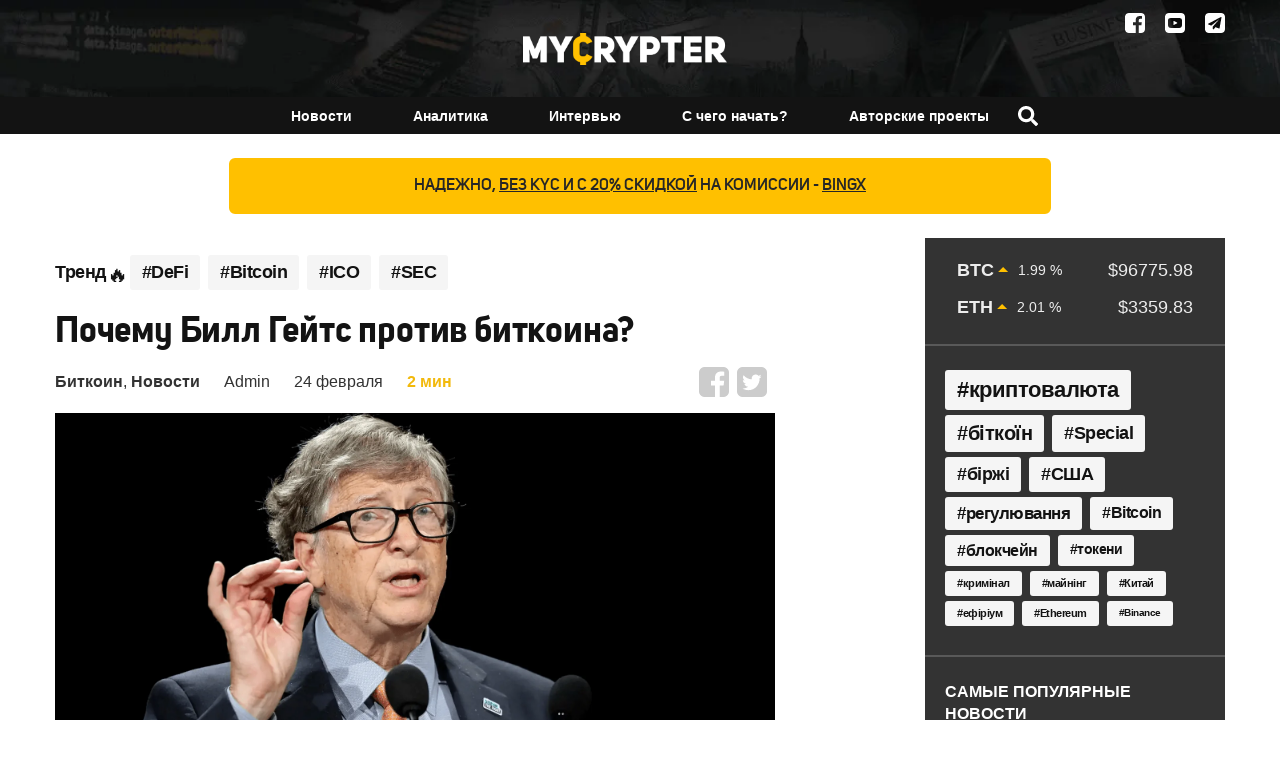

--- FILE ---
content_type: text/html; charset=UTF-8
request_url: https://mycrypter.com/pochemu-bill-gejts-protiv-bitkoina/
body_size: 13963
content:
<!doctype html>
<html lang="ru-RU" class="no-js">
<head>
    <meta charset="UTF-8">
    <meta http-equiv="X-UA-Compatible" content="IE=edge">
    <meta name="viewport" content="width=device-width, initial-scale=1.0">
    <meta property="fb:app_id" content="2043360735948501"/>
    <link rel="apple-touch-icon" sizes="180x180" href="/apple-touch-icon.png">
    <link rel="apple-touch-icon" sizes="114x114" href="/apple-touch-icon-114x114.png">
    <link rel="apple-touch-icon" sizes="72x72" href="/apple-touch-icon-72x72.png">

    <link rel="icon" type="image/png" sizes="32x32" href="/favicon-32x32.png">
    <link rel="icon" type="image/png" sizes="16x16" href="/favicon-16x16.png">
    <link rel="manifest" href="/site.webmanifest">
    <link rel="mask-icon" href="/safari-pinned-tab.svg" color="#ffc000">

    <link rel="preload" as="font" href="https://fonts.googleapis.com/css?family=Montserrat:300,400,500,600,800">
    <link rel="preload" as="font" href="https://mycrypter.com/wp-content/themes/mycrypter/fonts/UniSans/Fontfabric-UniSans-Bold.ttf" type="font/ttf" crossorigin="anonymous">
    <link rel="preload" as="font" href="https://mycrypter.com/wp-content/themes/mycrypter/fonts/UniSans/Fontfabric-UniSans-Book.ttf" type="font/ttf" crossorigin="anonymous">
    <link rel="preload" as="font" href="https://mycrypter.com/wp-content/themes/mycrypter/fonts/UniSans/Fontfabric-UniSans-Regular.ttf" type="font/ttf" crossorigin="anonymous">
    <link rel="preload" as="font" href="https://mycrypter.com/wp-content/themes/mycrypter/fonts/UniSans/Fontfabric-UniSans-SemiBold.ttf" type="font/ttf" crossorigin="anonymous">

    <meta name="msapplication-TileColor" content="#da532c">
    <meta name="theme-color" content="#ffffff">


    <title>Почему Билл Гейтс против биткоина? - mycrypter.com</title>

    <link href="//www.google-analytics.com" rel="dns-prefetch">
    <script async src="https://www.googletagmanager.com/gtag/js?id=UA-115156267-1"></script>

    <meta name='robots' content='max-image-preview:large' />

<!-- This site is optimized with the Yoast SEO plugin v12.0 - https://yoast.com/wordpress/plugins/seo/ -->
<meta name="description" content="&quot;Если у вас меньше денег, чем у Илона, вам, вероятно, следует быть осторожнее...&quot;"/>
<link rel="canonical" href="https://mycrypter.com/pochemu-bill-gejts-protiv-bitkoina/" />
<meta property="og:locale" content="ru_RU" />
<meta property="og:type" content="article" />
<meta property="og:title" content="Почему Билл Гейтс против биткоина? - mycrypter.com" />
<meta property="og:url" content="https://mycrypter.com/pochemu-bill-gejts-protiv-bitkoina/" />
<meta property="og:site_name" content="mycrypter.com" />
<meta property="article:publisher" content="https://www.facebook.com/MyCrypter" />
<meta property="article:tag" content="Bitcoin" />
<meta property="article:tag" content="Special" />
<meta property="article:tag" content="біткоїн" />
<meta property="article:tag" content="блокчейн" />
<meta property="article:tag" content="криптовалюта" />
<meta property="article:tag" content="регулювання" />
<meta property="article:tag" content="США" />
<meta property="article:section" content="Новости" />
<meta property="article:published_time" content="2021-02-24T08:00:23+02:00" />
<meta property="article:modified_time" content="2021-02-23T22:55:36+02:00" />
<meta property="og:updated_time" content="2021-02-23T22:55:36+02:00" />
<meta property="og:image" content="https://mycrypter.com/wp-content/uploads/2021/02/3b7b5b0b4cda2c71e686be2ee3e8582ae30a382c.png" />
<meta property="og:image:secure_url" content="https://mycrypter.com/wp-content/uploads/2021/02/3b7b5b0b4cda2c71e686be2ee3e8582ae30a382c.png" />
<meta property="og:image:width" content="1800" />
<meta property="og:image:height" content="1013" />
<meta name="twitter:card" content="summary_large_image" />
<meta name="twitter:description" content="&quot;Если у вас меньше денег, чем у Илона, вам, вероятно, следует быть осторожнее...&quot;" />
<meta name="twitter:title" content="Почему Билл Гейтс против биткоина? - mycrypter.com" />
<meta name="twitter:site" content="@mycrypter" />
<meta name="twitter:image" content="https://mycrypter.com/wp-content/uploads/2021/02/3b7b5b0b4cda2c71e686be2ee3e8582ae30a382c.png" />
<meta name="twitter:creator" content="@mycrypter" />
<script type='application/ld+json' class='yoast-schema-graph yoast-schema-graph--main'>{"@context":"https://schema.org","@graph":[{"@type":"Organization","@id":"https://mycrypter.com/#organization","name":"MyCrypter","url":"https://mycrypter.com/","sameAs":["https://www.facebook.com/MyCrypter","https://twitter.com/mycrypter"],"logo":{"@type":"ImageObject","@id":"https://mycrypter.com/#logo","url":"https://mycrypter.com/wp-content/uploads/2017/11/logo.png","width":2424,"height":379,"caption":"MyCrypter"},"image":{"@id":"https://mycrypter.com/#logo"}},{"@type":"WebSite","@id":"https://mycrypter.com/#website","url":"https://mycrypter.com/","name":"mycrypter.com","publisher":{"@id":"https://mycrypter.com/#organization"},"potentialAction":{"@type":"SearchAction","target":"https://mycrypter.com/?s={search_term_string}","query-input":"required name=search_term_string"}},{"@type":"ImageObject","@id":"https://mycrypter.com/pochemu-bill-gejts-protiv-bitkoina/#primaryimage","url":"https://mycrypter.com/wp-content/uploads/2021/02/3b7b5b0b4cda2c71e686be2ee3e8582ae30a382c.png","width":1800,"height":1013},{"@type":"WebPage","@id":"https://mycrypter.com/pochemu-bill-gejts-protiv-bitkoina/#webpage","url":"https://mycrypter.com/pochemu-bill-gejts-protiv-bitkoina/","inLanguage":"ru-RU","name":"\u041f\u043e\u0447\u0435\u043c\u0443 \u0411\u0438\u043b\u043b \u0413\u0435\u0439\u0442\u0441 \u043f\u0440\u043e\u0442\u0438\u0432 \u0431\u0438\u0442\u043a\u043e\u0438\u043d\u0430? - mycrypter.com","isPartOf":{"@id":"https://mycrypter.com/#website"},"primaryImageOfPage":{"@id":"https://mycrypter.com/pochemu-bill-gejts-protiv-bitkoina/#primaryimage"},"datePublished":"2021-02-24T08:00:23+02:00","dateModified":"2021-02-23T22:55:36+02:00","description":"\"\u0415\u0441\u043b\u0438 \u0443 \u0432\u0430\u0441 \u043c\u0435\u043d\u044c\u0448\u0435 \u0434\u0435\u043d\u0435\u0433, \u0447\u0435\u043c \u0443 \u0418\u043b\u043e\u043d\u0430, \u0432\u0430\u043c, \u0432\u0435\u0440\u043e\u044f\u0442\u043d\u043e, \u0441\u043b\u0435\u0434\u0443\u0435\u0442 \u0431\u044b\u0442\u044c \u043e\u0441\u0442\u043e\u0440\u043e\u0436\u043d\u0435\u0435...\"","breadcrumb":{"@id":"https://mycrypter.com/pochemu-bill-gejts-protiv-bitkoina/#breadcrumb"}},{"@type":"BreadcrumbList","@id":"https://mycrypter.com/pochemu-bill-gejts-protiv-bitkoina/#breadcrumb","itemListElement":[{"@type":"ListItem","position":1,"item":{"@type":"WebPage","@id":"https://mycrypter.com/","url":"https://mycrypter.com/","name":"\u0413\u043b\u0430\u0432\u043d\u0430\u044f"}},{"@type":"ListItem","position":2,"item":{"@type":"WebPage","@id":"https://mycrypter.com/news/","url":"https://mycrypter.com/news/","name":"\u041d\u043e\u0432\u043e\u0441\u0442\u0438"}},{"@type":"ListItem","position":3,"item":{"@type":"WebPage","@id":"https://mycrypter.com/pochemu-bill-gejts-protiv-bitkoina/","url":"https://mycrypter.com/pochemu-bill-gejts-protiv-bitkoina/","name":"\u041f\u043e\u0447\u0435\u043c\u0443 \u0411\u0438\u043b\u043b \u0413\u0435\u0439\u0442\u0441 \u043f\u0440\u043e\u0442\u0438\u0432 \u0431\u0438\u0442\u043a\u043e\u0438\u043d\u0430?"}}]},{"@type":"Article","@id":"https://mycrypter.com/pochemu-bill-gejts-protiv-bitkoina/#article","isPartOf":{"@id":"https://mycrypter.com/pochemu-bill-gejts-protiv-bitkoina/#webpage"},"author":{"@id":"https://mycrypter.com/#/schema/person/662cc2b30516bc2a30196ca1c0c7553d"},"headline":"\u041f\u043e\u0447\u0435\u043c\u0443 \u0411\u0438\u043b\u043b \u0413\u0435\u0439\u0442\u0441 \u043f\u0440\u043e\u0442\u0438\u0432 \u0431\u0438\u0442\u043a\u043e\u0438\u043d\u0430?","datePublished":"2021-02-24T08:00:23+02:00","dateModified":"2021-02-23T22:55:36+02:00","commentCount":0,"mainEntityOfPage":{"@id":"https://mycrypter.com/pochemu-bill-gejts-protiv-bitkoina/#webpage"},"publisher":{"@id":"https://mycrypter.com/#organization"},"image":{"@id":"https://mycrypter.com/pochemu-bill-gejts-protiv-bitkoina/#primaryimage"},"keywords":"Bitcoin,Special,\u0431\u0456\u0442\u043a\u043e\u0457\u043d,\u0431\u043b\u043e\u043a\u0447\u0435\u0439\u043d,\u043a\u0440\u0438\u043f\u0442\u043e\u0432\u0430\u043b\u044e\u0442\u0430,\u0440\u0435\u0433\u0443\u043b\u044e\u0432\u0430\u043d\u043d\u044f,\u0421\u0428\u0410","articleSection":"\u0411\u0438\u0442\u043a\u043e\u0438\u043d,\u041d\u043e\u0432\u043e\u0441\u0442\u0438"},{"@type":["Person"],"@id":"https://mycrypter.com/#/schema/person/662cc2b30516bc2a30196ca1c0c7553d","name":"Admin","image":{"@type":"ImageObject","@id":"https://mycrypter.com/#authorlogo","url":"https://secure.gravatar.com/avatar/67a539d6f2531272d016d81e7e2bac64?s=96&d=mm&r=g","caption":"Admin"},"sameAs":[]}]}</script>
<!-- / Yoast SEO plugin. -->

<link rel='dns-prefetch' href='//cdnjs.cloudflare.com' />
<style id='global-styles-inline-css' type='text/css'>
body{--wp--preset--color--black: #000000;--wp--preset--color--cyan-bluish-gray: #abb8c3;--wp--preset--color--white: #ffffff;--wp--preset--color--pale-pink: #f78da7;--wp--preset--color--vivid-red: #cf2e2e;--wp--preset--color--luminous-vivid-orange: #ff6900;--wp--preset--color--luminous-vivid-amber: #fcb900;--wp--preset--color--light-green-cyan: #7bdcb5;--wp--preset--color--vivid-green-cyan: #00d084;--wp--preset--color--pale-cyan-blue: #8ed1fc;--wp--preset--color--vivid-cyan-blue: #0693e3;--wp--preset--color--vivid-purple: #9b51e0;--wp--preset--gradient--vivid-cyan-blue-to-vivid-purple: linear-gradient(135deg,rgba(6,147,227,1) 0%,rgb(155,81,224) 100%);--wp--preset--gradient--light-green-cyan-to-vivid-green-cyan: linear-gradient(135deg,rgb(122,220,180) 0%,rgb(0,208,130) 100%);--wp--preset--gradient--luminous-vivid-amber-to-luminous-vivid-orange: linear-gradient(135deg,rgba(252,185,0,1) 0%,rgba(255,105,0,1) 100%);--wp--preset--gradient--luminous-vivid-orange-to-vivid-red: linear-gradient(135deg,rgba(255,105,0,1) 0%,rgb(207,46,46) 100%);--wp--preset--gradient--very-light-gray-to-cyan-bluish-gray: linear-gradient(135deg,rgb(238,238,238) 0%,rgb(169,184,195) 100%);--wp--preset--gradient--cool-to-warm-spectrum: linear-gradient(135deg,rgb(74,234,220) 0%,rgb(151,120,209) 20%,rgb(207,42,186) 40%,rgb(238,44,130) 60%,rgb(251,105,98) 80%,rgb(254,248,76) 100%);--wp--preset--gradient--blush-light-purple: linear-gradient(135deg,rgb(255,206,236) 0%,rgb(152,150,240) 100%);--wp--preset--gradient--blush-bordeaux: linear-gradient(135deg,rgb(254,205,165) 0%,rgb(254,45,45) 50%,rgb(107,0,62) 100%);--wp--preset--gradient--luminous-dusk: linear-gradient(135deg,rgb(255,203,112) 0%,rgb(199,81,192) 50%,rgb(65,88,208) 100%);--wp--preset--gradient--pale-ocean: linear-gradient(135deg,rgb(255,245,203) 0%,rgb(182,227,212) 50%,rgb(51,167,181) 100%);--wp--preset--gradient--electric-grass: linear-gradient(135deg,rgb(202,248,128) 0%,rgb(113,206,126) 100%);--wp--preset--gradient--midnight: linear-gradient(135deg,rgb(2,3,129) 0%,rgb(40,116,252) 100%);--wp--preset--duotone--dark-grayscale: url('#wp-duotone-dark-grayscale');--wp--preset--duotone--grayscale: url('#wp-duotone-grayscale');--wp--preset--duotone--purple-yellow: url('#wp-duotone-purple-yellow');--wp--preset--duotone--blue-red: url('#wp-duotone-blue-red');--wp--preset--duotone--midnight: url('#wp-duotone-midnight');--wp--preset--duotone--magenta-yellow: url('#wp-duotone-magenta-yellow');--wp--preset--duotone--purple-green: url('#wp-duotone-purple-green');--wp--preset--duotone--blue-orange: url('#wp-duotone-blue-orange');--wp--preset--font-size--small: 13px;--wp--preset--font-size--medium: 20px;--wp--preset--font-size--large: 36px;--wp--preset--font-size--x-large: 42px;--wp--preset--spacing--20: 0.44rem;--wp--preset--spacing--30: 0.67rem;--wp--preset--spacing--40: 1rem;--wp--preset--spacing--50: 1.5rem;--wp--preset--spacing--60: 2.25rem;--wp--preset--spacing--70: 3.38rem;--wp--preset--spacing--80: 5.06rem;--wp--preset--shadow--natural: 6px 6px 9px rgba(0, 0, 0, 0.2);--wp--preset--shadow--deep: 12px 12px 50px rgba(0, 0, 0, 0.4);--wp--preset--shadow--sharp: 6px 6px 0px rgba(0, 0, 0, 0.2);--wp--preset--shadow--outlined: 6px 6px 0px -3px rgba(255, 255, 255, 1), 6px 6px rgba(0, 0, 0, 1);--wp--preset--shadow--crisp: 6px 6px 0px rgba(0, 0, 0, 1);}:where(.is-layout-flex){gap: 0.5em;}body .is-layout-flow > .alignleft{float: left;margin-inline-start: 0;margin-inline-end: 2em;}body .is-layout-flow > .alignright{float: right;margin-inline-start: 2em;margin-inline-end: 0;}body .is-layout-flow > .aligncenter{margin-left: auto !important;margin-right: auto !important;}body .is-layout-constrained > .alignleft{float: left;margin-inline-start: 0;margin-inline-end: 2em;}body .is-layout-constrained > .alignright{float: right;margin-inline-start: 2em;margin-inline-end: 0;}body .is-layout-constrained > .aligncenter{margin-left: auto !important;margin-right: auto !important;}body .is-layout-constrained > :where(:not(.alignleft):not(.alignright):not(.alignfull)){max-width: var(--wp--style--global--content-size);margin-left: auto !important;margin-right: auto !important;}body .is-layout-constrained > .alignwide{max-width: var(--wp--style--global--wide-size);}body .is-layout-flex{display: flex;}body .is-layout-flex{flex-wrap: wrap;align-items: center;}body .is-layout-flex > *{margin: 0;}:where(.wp-block-columns.is-layout-flex){gap: 2em;}.has-black-color{color: var(--wp--preset--color--black) !important;}.has-cyan-bluish-gray-color{color: var(--wp--preset--color--cyan-bluish-gray) !important;}.has-white-color{color: var(--wp--preset--color--white) !important;}.has-pale-pink-color{color: var(--wp--preset--color--pale-pink) !important;}.has-vivid-red-color{color: var(--wp--preset--color--vivid-red) !important;}.has-luminous-vivid-orange-color{color: var(--wp--preset--color--luminous-vivid-orange) !important;}.has-luminous-vivid-amber-color{color: var(--wp--preset--color--luminous-vivid-amber) !important;}.has-light-green-cyan-color{color: var(--wp--preset--color--light-green-cyan) !important;}.has-vivid-green-cyan-color{color: var(--wp--preset--color--vivid-green-cyan) !important;}.has-pale-cyan-blue-color{color: var(--wp--preset--color--pale-cyan-blue) !important;}.has-vivid-cyan-blue-color{color: var(--wp--preset--color--vivid-cyan-blue) !important;}.has-vivid-purple-color{color: var(--wp--preset--color--vivid-purple) !important;}.has-black-background-color{background-color: var(--wp--preset--color--black) !important;}.has-cyan-bluish-gray-background-color{background-color: var(--wp--preset--color--cyan-bluish-gray) !important;}.has-white-background-color{background-color: var(--wp--preset--color--white) !important;}.has-pale-pink-background-color{background-color: var(--wp--preset--color--pale-pink) !important;}.has-vivid-red-background-color{background-color: var(--wp--preset--color--vivid-red) !important;}.has-luminous-vivid-orange-background-color{background-color: var(--wp--preset--color--luminous-vivid-orange) !important;}.has-luminous-vivid-amber-background-color{background-color: var(--wp--preset--color--luminous-vivid-amber) !important;}.has-light-green-cyan-background-color{background-color: var(--wp--preset--color--light-green-cyan) !important;}.has-vivid-green-cyan-background-color{background-color: var(--wp--preset--color--vivid-green-cyan) !important;}.has-pale-cyan-blue-background-color{background-color: var(--wp--preset--color--pale-cyan-blue) !important;}.has-vivid-cyan-blue-background-color{background-color: var(--wp--preset--color--vivid-cyan-blue) !important;}.has-vivid-purple-background-color{background-color: var(--wp--preset--color--vivid-purple) !important;}.has-black-border-color{border-color: var(--wp--preset--color--black) !important;}.has-cyan-bluish-gray-border-color{border-color: var(--wp--preset--color--cyan-bluish-gray) !important;}.has-white-border-color{border-color: var(--wp--preset--color--white) !important;}.has-pale-pink-border-color{border-color: var(--wp--preset--color--pale-pink) !important;}.has-vivid-red-border-color{border-color: var(--wp--preset--color--vivid-red) !important;}.has-luminous-vivid-orange-border-color{border-color: var(--wp--preset--color--luminous-vivid-orange) !important;}.has-luminous-vivid-amber-border-color{border-color: var(--wp--preset--color--luminous-vivid-amber) !important;}.has-light-green-cyan-border-color{border-color: var(--wp--preset--color--light-green-cyan) !important;}.has-vivid-green-cyan-border-color{border-color: var(--wp--preset--color--vivid-green-cyan) !important;}.has-pale-cyan-blue-border-color{border-color: var(--wp--preset--color--pale-cyan-blue) !important;}.has-vivid-cyan-blue-border-color{border-color: var(--wp--preset--color--vivid-cyan-blue) !important;}.has-vivid-purple-border-color{border-color: var(--wp--preset--color--vivid-purple) !important;}.has-vivid-cyan-blue-to-vivid-purple-gradient-background{background: var(--wp--preset--gradient--vivid-cyan-blue-to-vivid-purple) !important;}.has-light-green-cyan-to-vivid-green-cyan-gradient-background{background: var(--wp--preset--gradient--light-green-cyan-to-vivid-green-cyan) !important;}.has-luminous-vivid-amber-to-luminous-vivid-orange-gradient-background{background: var(--wp--preset--gradient--luminous-vivid-amber-to-luminous-vivid-orange) !important;}.has-luminous-vivid-orange-to-vivid-red-gradient-background{background: var(--wp--preset--gradient--luminous-vivid-orange-to-vivid-red) !important;}.has-very-light-gray-to-cyan-bluish-gray-gradient-background{background: var(--wp--preset--gradient--very-light-gray-to-cyan-bluish-gray) !important;}.has-cool-to-warm-spectrum-gradient-background{background: var(--wp--preset--gradient--cool-to-warm-spectrum) !important;}.has-blush-light-purple-gradient-background{background: var(--wp--preset--gradient--blush-light-purple) !important;}.has-blush-bordeaux-gradient-background{background: var(--wp--preset--gradient--blush-bordeaux) !important;}.has-luminous-dusk-gradient-background{background: var(--wp--preset--gradient--luminous-dusk) !important;}.has-pale-ocean-gradient-background{background: var(--wp--preset--gradient--pale-ocean) !important;}.has-electric-grass-gradient-background{background: var(--wp--preset--gradient--electric-grass) !important;}.has-midnight-gradient-background{background: var(--wp--preset--gradient--midnight) !important;}.has-small-font-size{font-size: var(--wp--preset--font-size--small) !important;}.has-medium-font-size{font-size: var(--wp--preset--font-size--medium) !important;}.has-large-font-size{font-size: var(--wp--preset--font-size--large) !important;}.has-x-large-font-size{font-size: var(--wp--preset--font-size--x-large) !important;}
.wp-block-navigation a:where(:not(.wp-element-button)){color: inherit;}
:where(.wp-block-columns.is-layout-flex){gap: 2em;}
.wp-block-pullquote{font-size: 1.5em;line-height: 1.6;}
</style>
<link rel='stylesheet' id='style-min-css' href='https://mycrypter.com/wp-content/themes/mycrypter/style.min.css' media='all' />
<link rel='stylesheet' id='swiper-min-css' href='https://mycrypter.com/wp-content/themes/mycrypter/swiper.min.css' media='all' />
<script type='text/javascript' id='scripts.min-js-js-extra'>
/* <![CDATA[ */
var loadmore_params = {"ajaxurl":"https:\/\/mycrypter.com\/wp-admin\/admin-ajax.php","posts":"{\"page\":0,\"name\":\"pochemu-bill-gejts-protiv-bitkoina\",\"error\":\"\",\"m\":\"\",\"p\":0,\"post_parent\":\"\",\"subpost\":\"\",\"subpost_id\":\"\",\"attachment\":\"\",\"attachment_id\":0,\"pagename\":\"\",\"page_id\":0,\"second\":\"\",\"minute\":\"\",\"hour\":\"\",\"day\":0,\"monthnum\":0,\"year\":0,\"w\":0,\"category_name\":\"\",\"tag\":\"\",\"cat\":\"\",\"tag_id\":\"\",\"author\":\"\",\"author_name\":\"\",\"feed\":\"\",\"tb\":\"\",\"paged\":0,\"meta_key\":\"\",\"meta_value\":\"\",\"preview\":\"\",\"s\":\"\",\"sentence\":\"\",\"title\":\"\",\"fields\":\"\",\"menu_order\":\"\",\"embed\":\"\",\"category__in\":[],\"category__not_in\":[],\"category__and\":[],\"post__in\":[],\"post__not_in\":[],\"post_name__in\":[],\"tag__in\":[],\"tag__not_in\":[],\"tag__and\":[],\"tag_slug__in\":[],\"tag_slug__and\":[],\"post_parent__in\":[],\"post_parent__not_in\":[],\"author__in\":[],\"author__not_in\":[],\"search_columns\":[],\"ignore_sticky_posts\":false,\"suppress_filters\":false,\"cache_results\":true,\"update_post_term_cache\":true,\"update_menu_item_cache\":false,\"lazy_load_term_meta\":true,\"update_post_meta_cache\":true,\"post_type\":\"\",\"posts_per_page\":18,\"nopaging\":false,\"comments_per_page\":\"10\",\"no_found_rows\":false,\"order\":\"DESC\"}","current_page":"1","max_page":"0","first_page":"https:\/\/mycrypter.com\/pochemu-bill-gejts-protiv-bitkoina\/"};
/* ]]> */
</script>
<script async="async" src="https://mycrypter.com/wp-content/themes/mycrypter/js/scripts.min.js" id="scripts.min-js-js"></script>
<script defer="defer" src="https://mycrypter.com/wp-content/plugins/photo-swipe/lib/photoswipe.min.js" id="photoswipe-lib-js"></script>
<script defer="defer" src="https://mycrypter.com/wp-content/plugins/photo-swipe/lib/photoswipe-ui-default.min.js" id="photoswipe-ui-default-js"></script>
<link rel="https://api.w.org/" href="https://mycrypter.com/wp-json/" /><link rel="alternate" type="application/json" href="https://mycrypter.com/wp-json/wp/v2/posts/45833" /><link rel="alternate" type="application/json+oembed" href="https://mycrypter.com/wp-json/oembed/1.0/embed?url=https%3A%2F%2Fmycrypter.com%2Fpochemu-bill-gejts-protiv-bitkoina%2F" />
<link rel="alternate" type="text/xml+oembed" href="https://mycrypter.com/wp-json/oembed/1.0/embed?url=https%3A%2F%2Fmycrypter.com%2Fpochemu-bill-gejts-protiv-bitkoina%2F&#038;format=xml" />
<link rel="icon" href="https://mycrypter.com/wp-content/uploads/2018/01/favicon-32x32.png" sizes="32x32" />
<link rel="icon" href="https://mycrypter.com/wp-content/uploads/2018/01/favicon-32x32.png" sizes="192x192" />
<link rel="apple-touch-icon" href="https://mycrypter.com/wp-content/uploads/2018/01/favicon-32x32.png" />
<meta name="msapplication-TileImage" content="https://mycrypter.com/wp-content/uploads/2018/01/favicon-32x32.png" />
    <!-- <script>
    !function (f, b, e, v, n, t, s) {
        if (f.fbq)return;
        n = f.fbq = function () {
        n.callMethod ?
            n.callMethod.apply(n, arguments) : n.queue.push(arguments)
        };
        if (!f._fbq) f._fbq = n;
        n.push = n;
        n.loaded = !0;
        n.version = '2.0';
        n.queue = [];
        t = b.createElement(e);
        t.async = !0;
        t.src = v;
        s = b.getElementsByTagName(e)[0];
        s.parentNode.insertBefore(t, s)
    }(window, document, 'script',
        'https://connect.facebook.net/en_US/fbevents.js');
    fbq('init', '221226825092991');
    fbq('track', 'PageView');
    </script>
    <noscript>
        <img height="1" width="1" style="display:none"
            src="https://www.facebook.com/tr?id=221226825092991&ev=PageView&noscript=1" alt="facebook-pixel"/>
    </noscript> -->
</head>

<body class="post-template-default single single-post postid-45833 single-format-standard pochemu-bill-gejts-protiv-bitkoina">

<header class="header">
    <div class="header_top">
        <div class="container">
            <div class="lang_switch"></div>
            <div class="social">
    <a class="facebook_social" href="https://www.facebook.com/MyCrypter" target="_blank" aria-label="Facebook"></a>
    <!-- <a class="vk_social" href="https://vk.com/mycrypter" target="_blank"></a> -->
    <a class="youtube_social" href="https://www.youtube.com/channel/UCmLm0gu8HQ_diFNL8Sg16tw" target="_blank" aria-label="Youtube"></a>
    <a class="telegram_social" href="https://t.me/MyCrypter" target="_blank" aria-label="Telegram"></a>
</div>
        </div>
    </div>
    <div class="container">
        <div class="logo_wrapper">
            <div id="open_menu" class="mobile_menu"></div>
            <div class="logo" itemscope itemtype="http://schema.org/Organization">
                <a itemprop="url" href="https://mycrypter.com">
                    <img itemprop="logo" src="/wp-content/uploads/2017/11/logo.png" alt="mycrypter logo" width="204" height="32">
                </a>
            </div>
            <div class="search-form__button">
                <svg xmlns="http://www.w3.org/2000/svg" viewBox="0 0 512 512">
                    <path d="M505 442.7L405.3 343c-4.5-4.5-10.6-7-17-7H372c27.6-35.3 44-79.7 44-128C416 93.1 322.9 0 208 0S0 93.1 0 208s93.1 208 208 208c48.3 0 92.7-16.4 128-44v16.3c0 6.4 2.5 12.5 7 17l99.7 99.7c9.4 9.4 24.6 9.4 33.9 0l28.3-28.3c9.4-9.4 9.4-24.6.1-34zM208 336c-70.7 0-128-57.2-128-128 0-70.7 57.2-128 128-128 70.7 0 128 57.2 128 128 0 70.7-57.2 128-128 128z"/>
                </svg>
            </div>
        </div>
    </div>
    <div class="navigation">
        <div class="container">
            <a href="https://mycrypter.com" class="fixed_logo" aria-label="fixed-logo">
                <img src="/wp-content/uploads/2017/11/logo.png" class="fixed_img"
                     alt="mycrypter fixed logo">
            </a>
            <div class="nav_wrapper">
                <nav class="nav">
                    <div class="nav_cont">
                        <ul><li id="menu-item-152" class="menu-item menu-item-type-custom menu-item-object-custom menu-item-has-children menu-item-152"><a href="/category/news/">Новости</a>
<ul class="sub-menu">
	<li id="menu-item-154" class="menu-item menu-item-type-taxonomy menu-item-object-category current-post-ancestor current-menu-parent current-post-parent menu-item-154"><a href="https://mycrypter.com/bitcoin/">Биткоин</a></li>
	<li id="menu-item-153" class="menu-item menu-item-type-taxonomy menu-item-object-category menu-item-153"><a href="https://mycrypter.com/altcoins/">Альткоины</a></li>
	<li id="menu-item-155" class="menu-item menu-item-type-taxonomy menu-item-object-category menu-item-155"><a href="https://mycrypter.com/ico/">ICO</a></li>
	<li id="menu-item-14979" class="menu-item menu-item-type-taxonomy menu-item-object-category menu-item-14979"><a href="https://mycrypter.com/blockchain/">Блокчейн</a></li>
	<li id="menu-item-4218" class="menu-item menu-item-type-taxonomy menu-item-object-category menu-item-4218"><a href="https://mycrypter.com/exchanges/">Биржи</a></li>
	<li id="menu-item-157" class="menu-item menu-item-type-taxonomy menu-item-object-category menu-item-157"><a href="https://mycrypter.com/regulation/">Регулирование</a></li>
</ul>
</li>
<li id="menu-item-197" class="menu-item menu-item-type-custom menu-item-object-custom menu-item-has-children menu-item-197"><a href="/analytics/">Аналитика</a>
<ul class="sub-menu">
	<li id="menu-item-198" class="menu-item menu-item-type-taxonomy menu-item-object-analytics-cat menu-item-198"><a href="https://mycrypter.com/analytics-category/market/">Рынок</a></li>
	<li id="menu-item-200" class="menu-item menu-item-type-taxonomy menu-item-object-analytics-cat menu-item-200"><a href="https://mycrypter.com/analytics-category/altcoins/">Альткоины</a></li>
	<li id="menu-item-17565" class="menu-item menu-item-type-custom menu-item-object-custom menu-item-17565"><a href="https://mycrypter.com/analytics-category/ico/">ICO</a></li>
</ul>
</li>
<li id="menu-item-7289" class="menu-item menu-item-type-post_type menu-item-object-page menu-item-7289"><a href="https://mycrypter.com/interviews/">Интервью</a></li>
<li id="menu-item-158" class="menu-item menu-item-type-custom menu-item-object-custom menu-item-has-children menu-item-158"><a href="/tutorials/">С чего начать?</a>
<ul class="sub-menu">
	<li id="menu-item-163" class="menu-item menu-item-type-taxonomy menu-item-object-tutorial-cat menu-item-163"><a href="https://mycrypter.com/learning-category/getting-started/">С чего начать?</a></li>
	<li id="menu-item-162" class="menu-item menu-item-type-taxonomy menu-item-object-tutorial-cat menu-item-162"><a href="https://mycrypter.com/learning-category/blockchain/">Блокчейн</a></li>
	<li id="menu-item-161" class="menu-item menu-item-type-taxonomy menu-item-object-tutorial-cat menu-item-161"><a href="https://mycrypter.com/learning-category/bitcoin/">Биткоин</a></li>
	<li id="menu-item-159" class="menu-item menu-item-type-taxonomy menu-item-object-tutorial-cat menu-item-159"><a href="https://mycrypter.com/learning-category/altcoins/">Альткоины</a></li>
	<li id="menu-item-164" class="menu-item menu-item-type-taxonomy menu-item-object-tutorial-cat menu-item-164"><a href="https://mycrypter.com/learning-category/ico/">ICO</a></li>
	<li id="menu-item-14980" class="menu-item menu-item-type-taxonomy menu-item-object-tutorial-cat menu-item-14980"><a href="https://mycrypter.com/learning-category/exchanges/">Биржы</a></li>
</ul>
</li>
<li id="menu-item-165" class="menu-item menu-item-type-custom menu-item-object-custom menu-item-165"><a href="/projects/">Авторские проекты</a></li>
<li class="search-form__button"><svg xmlns="http://www.w3.org/2000/svg" viewBox="0 0 512 512">
                        <path d="M505 442.7L405.3 343c-4.5-4.5-10.6-7-17-7H372c27.6-35.3 44-79.7 44-128C416 93.1 322.9 0 208 0S0 93.1 0 208s93.1 208 208 208c48.3 0 92.7-16.4 128-44v16.3c0 6.4 2.5 12.5 7 17l99.7 99.7c9.4 9.4 24.6 9.4 33.9 0l28.3-28.3c9.4-9.4 9.4-24.6.1-34zM208 336c-70.7 0-128-57.2-128-128 0-70.7 57.2-128 128-128 70.7 0 128 57.2 128 128 0 70.7-57.2 128-128 128z"/>
                        </svg>
                   </li>
                   <li class="menu_bottom_links">
                      <a href="/advertising/">Реклама</a>
                   </li></ul>                    </div>
                </nav>
            </div>
        </div>
    </div>
</header>
<div class="mobile_currency">
    <div class="exchange_rate btc">
            <span class="crypto_symbol">BTC</span>
            <span class="percent_change positive">1.99 %</span>
            <span class="crypto_price">$96775.98</span>
          </div>
          <div class="exchange_rate btc">
            <span class="crypto_symbol">ETH</span>
            <span class="percent_change positive">2.01 %</span>
            <span class="crypto_price">$3359.83</span>
          </div></div>
<div class="card_button_holder">
    <a href="https://bingx.com/invite/NVQD0UCZ" class="card_button" target="_blank" rel="sponsored noopener">
        <span class="show_more_text">Надежно, <span>без KYC и с 20% скидкой</span> на комиссии - <span>BingX</span></span>
    </a>
</div>

<main role="main">
    <div class="container">
        <section class="article_content">
            <div class="tag_menu">
    <p>Тренд</p>
    <span class="tag_menu-icon"></span>
    <ul id="menu-tag-menu" class="menu"><li id="menu-item-45244" class="menu-item menu-item-type-custom menu-item-object-custom menu-item-45244"><a href="https://mycrypter.com/category/defi/">#DeFi</a></li>
<li id="menu-item-6851" class="menu-item menu-item-type-custom menu-item-object-custom menu-item-6851"><a href="/tag/bitkoin/">#Bitcoin</a></li>
<li id="menu-item-6852" class="menu-item menu-item-type-custom menu-item-object-custom menu-item-6852"><a href="/tag/ico/">#ICO</a></li>
<li id="menu-item-7500" class="menu-item menu-item-type-custom menu-item-object-custom menu-item-7500"><a href="/tag/sec/">#SEC</a></li>
</ul></div>
                                            <article id="post-45833" class="post-45833 post type-post status-publish format-standard has-post-thumbnail hentry category-bitcoin category-news tag-bitcoin tag-special tag-bitkoin tag-blokchejn tag-kriptovaljuta tag-regulirovanie tag-ssha">
                    <div class="post_content_wrapper">
                        <div class="post_header">
    <h1 class="post_title entry-title">Почему Билл Гейтс против биткоина?</h1>
    <div class="post_info">
        <div class="post_meta">
            <span class="single_category"><a href="https://mycrypter.com/bitcoin/" rel="tag">Биткоин</a>, <a href="https://mycrypter.com/news/" rel="tag">Новости</a></span>
            <span class="vcard author"><span class="fn">Admin</span></span>
            <span class="date updated">24 февраля</span>
            <span class="eta"></span>
        </div>
        <div class="post_share">
            <a class="share_facebook"
               href="http://www.facebook.com/sharer/sharer.php?s=100&p[url]=https%3A%2F%2Fmycrypter.com%2Fpochemu-bill-gejts-protiv-bitkoina%2F"
               target="_blank"></a>
            <!-- <a class="share_vk"
               href="http://vk.com/share.php?url=https%3A%2F%2Fmycrypter.com%2Fpochemu-bill-gejts-protiv-bitkoina%2F"
               target="_blank"></a> -->
            <a class="share_twitter"
               href="https://twitter.com/intent/tweet?text=%D0%9F%D0%BE%D1%87%D0%B5%D0%BC%D1%83+%D0%91%D0%B8%D0%BB%D0%BB+%D0%93%D0%B5%D0%B9%D1%82%D1%81+%D0%BF%D1%80%D0%BE%D1%82%D0%B8%D0%B2+%D0%B1%D0%B8%D1%82%D0%BA%D0%BE%D0%B8%D0%BD%D0%B0%3F+https://mycrypter.com/pochemu-bill-gejts-protiv-bitkoina/"
               target="_blank"></a>
        </div>
    </div>
</div>
                        <div class="post_thumbnail">
            <img src="[data-uri]" data-lazy-type="image" data-lazy-src="https://mycrypter.com/wp-content/uploads/2021/02/3b7b5b0b4cda2c71e686be2ee3e8582ae30a382c.png.webp" class="lazy lazy-hidden attachment-post-thumbnail size-post-thumbnail wp-post-image" alt="Почему Билл Гейтс против биткоина?" decoding="async" data-lazy-srcset="https://mycrypter.com/wp-content/uploads/2021/02/3b7b5b0b4cda2c71e686be2ee3e8582ae30a382c.png.webp 1800w,  https://mycrypter.com/wp-content/uploads/2021/02/3b7b5b0b4cda2c71e686be2ee3e8582ae30a382c-250x141.png.webp 250w,  https://mycrypter.com/wp-content/uploads/2021/02/3b7b5b0b4cda2c71e686be2ee3e8582ae30a382c-768x432.png.webp 768w,  https://mycrypter.com/wp-content/uploads/2021/02/3b7b5b0b4cda2c71e686be2ee3e8582ae30a382c-700x394.png.webp 700w,  https://mycrypter.com/wp-content/uploads/2021/02/3b7b5b0b4cda2c71e686be2ee3e8582ae30a382c-120x68.png.webp 120w" data-lazy-sizes="(max-width: 1800px) 100vw, 1800px" /><noscript><img src="https://mycrypter.com/wp-content/uploads/2021/02/3b7b5b0b4cda2c71e686be2ee3e8582ae30a382c.png.webp" class="attachment-post-thumbnail size-post-thumbnail wp-post-image" alt="Почему Билл Гейтс против биткоина?" decoding="async" srcset="https://mycrypter.com/wp-content/uploads/2021/02/3b7b5b0b4cda2c71e686be2ee3e8582ae30a382c.png.webp 1800w,  https://mycrypter.com/wp-content/uploads/2021/02/3b7b5b0b4cda2c71e686be2ee3e8582ae30a382c-250x141.png.webp 250w,  https://mycrypter.com/wp-content/uploads/2021/02/3b7b5b0b4cda2c71e686be2ee3e8582ae30a382c-768x432.png.webp 768w,  https://mycrypter.com/wp-content/uploads/2021/02/3b7b5b0b4cda2c71e686be2ee3e8582ae30a382c-700x394.png.webp 700w,  https://mycrypter.com/wp-content/uploads/2021/02/3b7b5b0b4cda2c71e686be2ee3e8582ae30a382c-120x68.png.webp 120w" sizes="(max-width: 1800px) 100vw, 1800px" /></noscript>    </div>
                        <div class="post_content">
                            <p><strong>От сооснователя корпорации Microsoft Билла Гейтса поступило публичное заявление не брать пример с компании Tesla и повременить с инвестициями в биткоин.</strong></p>
<blockquote class="twitter-tweet" data-width="550" data-dnt="true">
<p lang="en" dir="ltr">Bill Gates is not bullish on Bitcoin: &quot;If you have less money than Elon, you should probably watch out,&quot; he tells <a href="https://twitter.com/emilychangtv?ref_src=twsrc%5Etfw">@emilychangtv</a> <a href="https://t.co/V7fmKSw0d1">https://t.co/V7fmKSw0d1</a> <a href="https://t.co/SDVXGddATB">pic.twitter.com/SDVXGddATB</a></p>
<p>&mdash; Bloomberg Technology (@technology) <a href="https://twitter.com/technology/status/1364028002405769216?ref_src=twsrc%5Etfw">February 23, 2021</a></p></blockquote>
<p><script async src="https://platform.twitter.com/widgets.js" charset="utf-8"></script></p>
<blockquote><p>«Я не имею настолько оптимистичные взгляды насчет биткоина, и моя общая мысль следующая: если у вас меньше денег, чем у Илона, вам, вероятно, следует быть осторожнее», &#8212; сообщил Гейтс.</p></blockquote>
<p>Также Гейтс сказал, что цифровые валюты должны быть прозрачными, а транзакции — обратимыми. Для примера он назвал благотворительный фонд Bill &amp; Melinda Gates Foundation, где все переводы можно отследить.</p>
<p>До этого Илон Маск назвал вложения автопроизводителя Tesla в биткоин «достаточно рискованными» и сказал, что это было не полностью его решение.</p>
<blockquote class="twitter-tweet" data-width="550" data-dnt="true">
<p lang="en" dir="ltr">There’s no doubt that <a href="https://twitter.com/search?q=%24TSLA&amp;src=ctag&amp;ref_src=twsrc%5Etfw">$TSLA</a> has already made a billion dollars on paper due to the recent <a href="https://twitter.com/hashtag/Bitcoin?src=hash&amp;ref_src=twsrc%5Etfw">#Bitcoin</a> investment. Equity Research Analyst, <a href="https://twitter.com/DivesTech?ref_src=twsrc%5Etfw">@DivesTech</a> shared this news on <a href="https://twitter.com/hashtag/Tesla?src=hash&amp;ref_src=twsrc%5Etfw">#Tesla</a> and more with <a href="https://twitter.com/SquawkCNBC?ref_src=twsrc%5Etfw">@SquawkCNBC</a>. <a href="https://t.co/qPx00dnplt">https://t.co/qPx00dnplt</a></p>
<p>&mdash; Wedbush Securities (@Wedbush) <a href="https://twitter.com/Wedbush/status/1364002096836530181?ref_src=twsrc%5Etfw">February 23, 2021</a></p></blockquote>
<p><script async src="https://platform.twitter.com/widgets.js" charset="utf-8"></script></p>
<p>Как сообщают аналитики, нереализованная прибыль компании от покупки цифрового золота превысила доходы от продажи электромобилей за весь 2020 год.</p>
                            <h2>Missed the Crypto Bull Run? Don't Miss Your Next Big Win!</h2>
<p>Try your luck in <a href="https://wheretospin.com/free-slots/" target="_blank"><span style="font-weight: 400;">free slots</span></a>, make a deposit and win cryptocurrency at the best recommended online casinos! Our website <a href="https://wheretospin.com/" target="_blank"><span style="font-weight: 400;">wheretospin.com</span></a> offers not only the <a href="https://wheretospin.com/casinos/" target="_blank"><span style="font-weight: 400;">best casino reviews</span></a> and <a href="https://wheretospin.com/bonuses/" target="_blank"><span style="font-weight: 400;">casino bonuses</span></a>, but also the opportunity to test your fortune in thrilling games.</p>
<p>Join right now and start your journey to financial freedom with WhereToSpin!</p>

<h3>🏜️ Middle East - Premium Gaming Destinations</h3>
<p>
<a href="https://wheretospininkuwait.com/" target="_blank"><span style="font-weight: 400;">wheretospininkuwait.com</span></a> 
    is your trusted gateway to expert online casino insights in the Middle East. Explore detailed, reviews of 
    top regional platforms (<a href="https://wheretospininkuwait.com/casinos/" target="_blank"><span style="font-weight: 400;">افضل كازينو اون لاين</span></a>) 
    covering Kuwait, Qatar, Bahrain (<a href="https://wheretospininkuwait.com/best-online-casinos-bahrain/" target="_blank"><span style="font-weight: 400;">كازينو اون لاين البحرين</span></a>), Saudi Arabia, the UAE, and beyond.  
    The site also highlights the best bonus offers in the region 
    (<a href="https://wheretospininkuwait.com/bonuses/" target="_blank"><span style="font-weight: 400;">مكافآت الكازينو</span></a>) 
    and showcases leading operators supporting crypto deposits, including 10bet, Rolling Slots, Dream Bet, Casombie, Larabet, and Casinia (<a href="https://wheretospininkuwait.com/casinos/casinia/" target="_blank"><span style="font-weight: 400;">كازينيا</span></a>).
</p>
<p>For the ultimate premium gaming experience in the UAE, explore <a href="https://emiratescasino.online/" target="_blank"><span style="font-weight: 400;">Emirates Casino Online</span></a> - your exclusive gateway to world-class entertainment, generous rewards, and the <a href="https://emiratescasino.online/bonuses/" target="_blank"><span style="font-weight: 400;">best UAE casino bonuses</span></a>!</p>

<h3>🌍 South Africa and New Zealand - Top Regional Casinos</h3>
<p>In the competitive South African online casino market, <a href="https://wheretospin.co.za/" target="_blank"><span style="font-weight: 400;">wheretospin.co.za</span></a> highlights top-rated platforms and <a href="https://wheretospin.co.za/casinos/" target="_blank"><span style="font-weight: 400;">best SA online casinos</span></a> such as 10bet and Lemon Casino, offering the most lucrative <a href="https://wheretospin.co.za/bonuses/" target="_blank"><span style="font-weight: 400;">South African casino bonuses</span></a>.</p>
<p>Meanwhile, for New Zealand players seeking authentic Kiwi gaming experiences, <a href="https://wheretospin.nz/" target="_blank"><span style="font-weight: 400;">wheretospin.nz</span></a> showcases highly recommended <a href="https://wheretospin.nz/casinos/" target="_blank"><span style="font-weight: 400;">NZ online casinos</span></a>, including Casinia, Lemon Casino, Rolling Slots and Joo Casino, featuring exclusive <a href="https://wheretospin.nz/bonuses/" target="_blank"><span style="font-weight: 400;">New Zealand casino bonuses</span></a>.</p>
    <h3>Crypto News In English</h3>
<p>
    Wake up before the market moves – English crypto news at 
    <a href="https://cryptowakeup.com" target="_blank"><span style="font-weight: 400;">cryptowakeup.com</span></a>. 
    Dive deeper with real-time market insights on <a href="https://cryptowakeup.com/analytics/" target="_blank"><span style="font-weight: 400;">Crypto Analytics</span></a> 
    page, and expand your knowledge through <a href="https://cryptowakeup.com/learn/" target="_blank"><span style="font-weight: 400;">Crypto Learning Center</span></a> 
    section.
</p>
                        </div>
                    </div>
                        <div class="signature">
    <p>Не забудьте подписаться на обновления <span>сайта «MyCrypter»</span> в удобной для вас
            соцсети и
            получать первыми новости мира Крипто.
        </p>
        <div class="signature_social">
            <a href="https://www.facebook.com/MyCrypter" class="sign_facebook" target="_blank"></a>
            <!-- <a href="https://vk.com/mycrypter" class="sign_vk" target="_blank"></a> -->
            <a href="https://twitter.com/MyCrypter" class="sign_twitter" target="_blank"></a>
            <a href="https://t.me/MyCrypter" class="sign_telegram" target="_blank"></a>
        </div>
    </div>

<p id="breadcrumbs"><span><span><a href="https://mycrypter.com/" >Главная</a>  <span><a href="https://mycrypter.com/news/" >Новости</a>  <span class="breadcrumb_last" aria-current="page">Почему Билл Гейтс против биткоина?</span></span></span></span></p>                                        <div class="tags_list"><p class="tag_before">Теги: </p><a href="https://mycrypter.com/tag/bitcoin/" rel="tag">Bitcoin</a><a href="https://mycrypter.com/tag/special/" rel="tag">Special</a><a href="https://mycrypter.com/tag/bitkoin/" rel="tag">біткоїн</a><a href="https://mycrypter.com/tag/blokchejn/" rel="tag">блокчейн</a><a href="https://mycrypter.com/tag/kriptovaljuta/" rel="tag">криптовалюта</a><a href="https://mycrypter.com/tag/regulirovanie/" rel="tag">регулювання</a><a href="https://mycrypter.com/tag/ssha/" rel="tag">США</a></div>                                    </article>
                                </section>

        <aside class="sidebar">
    <div class="currency_wrapper side_block">
        <div class="exchange_rate btc">
            <span class="crypto_symbol">BTC</span>
            <span class="percent_change positive">1.99 %</span>
            <span class="crypto_price">$96775.98</span>
          </div>
          <div class="exchange_rate btc">
            <span class="crypto_symbol">ETH</span>
            <span class="percent_change positive">2.01 %</span>
            <span class="crypto_price">$3359.83</span>
          </div>    </div>
    <div class="side_block">
            </div>
    <div class="side_block">
        <div class="cloud_wrap"><a href="https://mycrypter.com/tag/kriptovaljuta/" class="tag-cloud-link tag-link-508 tag-link-position-1" style="font-size: 22px;" aria-label="криптовалюта (3&nbsp;682 элемента)">криптовалюта</a> <a href="https://mycrypter.com/tag/bitkoin/" class="tag-cloud-link tag-link-152 tag-link-position-2" style="font-size: 19.529411764706px;" aria-label="біткоїн (2&nbsp;292 элемента)">біткоїн</a> <a href="https://mycrypter.com/tag/special/" class="tag-cloud-link tag-link-19 tag-link-position-3" style="font-size: 18.352941176471px;" aria-label="Special (1&nbsp;817 элементов)">Special</a> <a href="https://mycrypter.com/tag/birzhi/" class="tag-cloud-link tag-link-205 tag-link-position-4" style="font-size: 17.882352941176px;" aria-label="біржі (1&nbsp;674 элемента)">біржі</a> <a href="https://mycrypter.com/tag/ssha/" class="tag-cloud-link tag-link-207 tag-link-position-5" style="font-size: 17.882352941176px;" aria-label="США (1&nbsp;655 элементов)">США</a> <a href="https://mycrypter.com/tag/regulirovanie/" class="tag-cloud-link tag-link-409 tag-link-position-6" style="font-size: 17.058823529412px;" aria-label="регулювання (1&nbsp;416 элементов)">регулювання</a> <a href="https://mycrypter.com/tag/bitcoin/" class="tag-cloud-link tag-link-3 tag-link-position-7" style="font-size: 15.764705882353px;" aria-label="Bitcoin (1&nbsp;104 элемента)">Bitcoin</a> <a href="https://mycrypter.com/tag/blokchejn/" class="tag-cloud-link tag-link-499 tag-link-position-8" style="font-size: 15.529411764706px;" aria-label="блокчейн (1&nbsp;047 элементов)">блокчейн</a> <a href="https://mycrypter.com/tag/tokeny/" class="tag-cloud-link tag-link-204 tag-link-position-9" style="font-size: 14px;" aria-label="токени (781 элемент)">токени</a> <a href="https://mycrypter.com/tag/kriminal/" class="tag-cloud-link tag-link-315 tag-link-position-10" style="font-size: 11.176470588235px;" aria-label="кримінал (449 элементов)">кримінал</a> <a href="https://mycrypter.com/tag/majning/" class="tag-cloud-link tag-link-203 tag-link-position-11" style="font-size: 11.058823529412px;" aria-label="майнінг (437 элементов)">майнінг</a> <a href="https://mycrypter.com/tag/kitaj/" class="tag-cloud-link tag-link-212 tag-link-position-12" style="font-size: 11.058823529412px;" aria-label="Китай (435 элементов)">Китай</a> <a href="https://mycrypter.com/tag/efirium/" class="tag-cloud-link tag-link-209 tag-link-position-13" style="font-size: 10.941176470588px;" aria-label="ефіріум (426 элементов)">ефіріум</a> <a href="https://mycrypter.com/tag/ethereum/" class="tag-cloud-link tag-link-4 tag-link-position-14" style="font-size: 10.588235294118px;" aria-label="Ethereum (398 элементов)">Ethereum</a> <a href="https://mycrypter.com/tag/binance/" class="tag-cloud-link tag-link-271 tag-link-position-15" style="font-size: 10px;" aria-label="Binance (350 элементов)">Binance</a></div>    </div>
    <div class="side_block">
            </div>

    

        
        <div class="side_block">
        <h3 class="side_title">Самые популярные новости</h3>
                                <div class="popular_post">
                <a href="https://mycrypter.com/bitkoina-smert-vopros-vremya/" title="Смерть биткоина &#8212; вопрос времени, &#8212; Allianz Global Investors">
                    <img src="https://mycrypter.com/wp-content/uploads/2018/03/bitkoina-smert-vopros-vremya-2-700x466.jpg" alt="side-picture">
                    <h4>Смерть биткоина &#8212; вопрос времени, &#8212; Allianz Global Investors</h4>
                </a>
            </div>
                                <div class="popular_post">
                <a href="https://mycrypter.com/regulyator-ssha-usilit-kontrol-nad-ico/" title="Регулятор США усилит контроль над ICO">
                    <img src="https://mycrypter.com/wp-content/uploads/2018/03/regulyator-ssha-usilit-kontrol-nad-ico-1-700x467.jpg" alt="side-picture">
                    <h4>Регулятор США усилит контроль над ICO</h4>
                </a>
            </div>
                                <div class="popular_post">
                <a href="https://mycrypter.com/sluzhba-amerikanskiye-marshaly-realiz/" title="Служба американских маршалов реализует 2 тысячи биткоинов">
                    <img src="https://mycrypter.com/wp-content/uploads/2018/03/sluzhba-amerikanskiye-marshaly-realiz-2-700x467.jpg" alt="side-picture">
                    <h4>Служба американских маршалов реализует 2 тысячи биткоинов</h4>
                </a>
            </div>
            </div>

    <div class="side_block">
        <h3 class="side_title">Узнавайте о главном</h3>
        <!-- Begin MailChimp Signup Form -->
        <div id="mc_embed_signup" class="mail-chimp_wrap">
            <form action="https://mycrypter.us17.list-manage.com/subscribe/post?u=d106902c16e98016d4ac04e8c&amp;id=aa4dfb359a"
                  method="post" id="mc-embedded-subscribe-form" name="mc-embedded-subscribe-form" class="validate"
                  target="_blank" novalidate>
                <div id="mc_embed_signup_scroll" class="chimp-input_wrap">

                    <div class="mc-field-group">
                        <input type="email" placeholder="Email" value="" name="EMAIL" class="required email chimp_email"
                               id="mce-EMAIL">
                    </div>
                    <div id="mce-responses" class="clear">
                        <div class="response" id="mce-error-response" style="display:none"></div>
                        <div class="response" id="mce-success-response" style="display:none"></div>
                    </div>
                    <!-- real people should not fill this in and expect good things - do not remove this or risk form bot signups-->
                    <div style="position: absolute; left: -5000px;" aria-hidden="true"><input type="text"
                                                                                              name="b_d106902c16e98016d4ac04e8c_aa4dfb359a"
                                                                                              tabindex="-1" value="">
                    </div>
                    <div class="clear"><input type="submit" value="Подписаться" name="subscribe"
                                              id="mc-embedded-subscribe" class="button chimp_btn"></div>
                </div>
            </form>
        </div>

        <!--End mc_embed_signup-->
    </div>


    <div class="side_block">
        <h3 class="side_title">Справочник</h3>
                
                        <div class="popular_post">
                <a href="https://mycrypter.com/tutorials/top-7-kakie-strany-bystree-perejdut-na/" title="ТОП 7. Какие страны быстрее перейдут на цифровую валюту?">
                    <img src="https://mycrypter.com/wp-content/uploads/2020/11/g20.jpg.webp" alt="side-picture">
                    <h4>ТОП 7. Какие страны быстрее перейдут на цифровую валюту?</h4>
                </a>
            </div>

        
                        <div class="popular_post">
                <a href="https://mycrypter.com/tutorials/kak-sozdat-ethereum-koshelok/" title="Как создать Ethereum кошелёк">
                    <img src="https://mycrypter.com/wp-content/uploads/2018/02/6-01-1-700-700x393.png" alt="side-picture">
                    <h4>Как создать Ethereum кошелёк</h4>
                </a>
            </div>

            </div>


</aside>
    </div>
</main>
<footer class="footer">
    <div class="container">
        <section class="footer_content">
            <div class="footer_info">
                <a href="/advertising/">Реклама</a>
                <a href="https://mycrypter.com">
                    <img src="/wp-content/uploads/2018/03/logo-footer.png"
                        alt="footer-logo" class="footer_logo" width="56px" height="56px">
                </a>
                <a href="/contact-us/">Контакты</a>
                <div class="social">
    <a class="facebook_social" href="https://www.facebook.com/MyCrypter" target="_blank" aria-label="Facebook"></a>
    <!-- <a class="vk_social" href="https://vk.com/mycrypter" target="_blank"></a> -->
    <a class="youtube_social" href="https://www.youtube.com/channel/UCmLm0gu8HQ_diFNL8Sg16tw" target="_blank" aria-label="Youtube"></a>
    <a class="telegram_social" href="https://t.me/MyCrypter" target="_blank" aria-label="Telegram"></a>
</div>
            </div>
            <p class="copyright">
                &copy; 2026 <span>by <a href="https://www.facebook.com/kitcodedevelopment/"
                                                            rel="nofollow">Kit-code</a></span>
            </p>
        </section>
    </div>
</footer>
<div class="search-form">
    <div class="search-form__wrap">
        <form class="search-form__form" method="get" action="https://mycrypter.com" role="search">
    <svg class="search-form__icon" xmlns="http://www.w3.org/2000/svg" viewBox="0 0 512 512"><path d="M505 442.7L405.3 343c-4.5-4.5-10.6-7-17-7H372c27.6-35.3 44-79.7 44-128C416 93.1 322.9 0 208 0S0 93.1 0 208s93.1 208 208 208c48.3 0 92.7-16.4 128-44v16.3c0 6.4 2.5 12.5 7 17l99.7 99.7c9.4 9.4 24.6 9.4 33.9 0l28.3-28.3c9.4-9.4 9.4-24.6.1-34zM208 336c-70.7 0-128-57.2-128-128 0-70.7 57.2-128 128-128 70.7 0 128 57.2 128 128 0 70.7-57.2 128-128 128z"/></svg>
    <input class="search-form__input" type="search" value="" aria-label="search" name="s" placeholder="Поиск">
</form>    </div>
</div>
<div class="pswp" tabindex="-1" role="dialog" aria-hidden="true">
    <div class="pswp__bg"></div>
    <div class="pswp__scroll-wrap">
        <div class="pswp__container">
            <div class="pswp__item"></div>
            <div class="pswp__item"></div>
            <div class="pswp__item"></div>
        </div>
        <div class="pswp__ui pswp__ui--hidden">
            <div class="pswp__top-bar">
                <div class="pswp__counter"></div>
                <button class="pswp__button pswp__button--close" title="Close (Esc)"></button>
                <button class="pswp__button pswp__button--fs" title="Toggle fullscreen"></button>
                <button class="pswp__button pswp__button--zoom" title="Zoom in/out"></button>
                <div class="pswp__preloader">
                    <div class="pswp__preloader__icn">
                      <div class="pswp__preloader__cut">
                        <div class="pswp__preloader__donut"></div>
                      </div>
                    </div>
                </div>
            </div>
            <button class="pswp__button pswp__button--arrow--left" title="Previous (arrow left)">
            </button>
            <button class="pswp__button pswp__button--arrow--right" title="Next (arrow right)">
            </button>
            <div class="pswp__caption">
                <div class="pswp__caption__center"></div>
            </div>
        </div>
    </div>
</div><script src="https://cdnjs.cloudflare.com/ajax/libs/Swiper/4.0.7/js/swiper.min.js" id="swiper.min-js-js"></script>
<script type='text/javascript' id='BJLL-js-extra'>
/* <![CDATA[ */
var BJLL_options = {"threshold":"50"};
/* ]]> */
</script>
<script src="https://mycrypter.com/wp-content/plugins/bj-lazy-load/js/bj-lazy-load.min.js" id="BJLL-js"></script>
<div id="to_top"><i class="up"></i></div>
<a href="https://t.me/MyCrypter" class="fixed_link" target="_blank" aria-label="Telegram">
    <svg xmlns="http://www.w3.org/2000/svg" viewBox="0 0 496 512">
        <circle cx="50%" cy="50%" r="150" fill="#ffc000"/>
        <path d="M248 8C111 8 0 119 0 256s111 248 248 248 248-111 248-248S385 8 248 8zm121.8 169.9l-40.7 191.8c-3 13.6-11.1 16.9-22.4 10.5l-62-45.7-29.9 28.8c-3.3 3.3-6.1 6.1-12.5 6.1l4.4-63.1 114.9-103.8c5-4.4-1.1-6.9-7.7-2.5l-142 89.4-61.2-19.1c-13.3-4.2-13.6-13.3 2.8-19.7l239.1-92.2c11.1-4 20.8 2.7 17.2 19.5z"/>
    </svg>
</a>

<!-- POPUP bottom-right -->
<!-- <div class="ads-banner">
    <div class="ads-banner__wrap">
        <div class="ads-banner__content">
            <a href="https://track.fairspin.io/d5ed78be-9a61-4c6f-9122-b94afaf8a39d?utm_source=site&utm_medium=banner&utm_campaign=mycrypter_com&utm_content=ru&utm_term=300x300_krug" target="_blank" rel="nofollow" class="ads-banner__link">
                <img src="/wp-content/themes/mycrypter/img/ads-banners/spiner-ad.gif" class="ads-banner__image"/>
            </a>
        </div>
        <span class="ads-banner__close">X</span>
    </div>
</div> -->

<script type="application/ld+json">

{ "@context" : "http://schema.org",
  "@type" : "Organization",
  "name" : "MyCrypter",
  "url" : "https://www.mycrypter.com",
  "sameAs" :
  [
    "https://www.facebook.com/MyCrypter",
    "https://t.me/MyCrypter",
    "https://vk.com/mycrypter",
    "https://twitter.com/MyCrypter"
  ]
}

</script>
</body>
</html>

--- FILE ---
content_type: text/css
request_url: https://mycrypter.com/wp-content/themes/mycrypter/style.min.css
body_size: 12775
content:
@charset "UTF-8";body,html{height:100%}.gallery-icon img,img{height:auto}a,a:hover,body{color:#333}body,h3{margin:0}.back_btn:hover,.comment-meta a:hover,.post_toggle a:hover,.pswp__share-tooltip a,.pswp__share-tooltip a:hover,.show_more,.slider_btn:hover,a,li.current-menu-item>a,li.current_page_item>a,li.menu-item:hover>a,ul.sub-menu li a:hover{text-decoration:none}@font-face{font-family:UniSansBold;font-display:swap;src:url(https://mycrypter.com/wp-content/themes/mycrypter/fonts/UniSans/Fontfabric-UniSans-Bold.ttf) format("woff2"),url(https://mycrypter.com/wp-content/themes/mycrypter/fonts/UniSans/Fontfabric-UniSans-Bold.ttf) format("woff")}@font-face{font-family:UniSansBook;font-display:swap;src:url(https://mycrypter.com/wp-content/themes/mycrypter/fonts/UniSans/Fontfabric-UniSans-Book.ttf) format("woff2"),url(https://mycrypter.com/wp-content/themes/mycrypter/fonts/UniSans/Fontfabric-UniSans-Book.ttf) format("woff")}@font-face{font-family:UniSansRegular;font-display:swap;src:url(https://mycrypter.com/wp-content/themes/mycrypter/fonts/UniSans/Fontfabric-UniSans-SemiBold.ttf) format("woff2"),url(https://mycrypter.com/wp-content/themes/mycrypter/fonts/UniSans/Fontfabric-UniSans-SemiBold.ttf) format("woff")}@font-face{font-family:UniSansSemiBold;font-display:swap;src:url(https://mycrypter.com/wp-content/themes/mycrypter/fonts/UniSans/Fontfabric-UniSans-Regular.ttf) format("woff2"),url(https://mycrypter.com/wp-content/themes/mycrypter/fonts/UniSans/Fontfabric-UniSans-Regular.ttf) format("woff")}*,:after,:before{-moz-box-sizing:border-box;box-sizing:border-box;-webkit-font-smoothing:antialiased;text-rendering:optimizeLegibility}html{font-size:62.5%}body{display:flex;flex-direction:column;font:300 11px/1.4 Montserrat,'Helvetica Neue',Helvetica,sans-serif}img{max-width:100%;max-height:600px;vertical-align:bottom}a:active,a:focus,a:hover,input:focus{outline:0}article{margin-bottom:20px;position:relative}div{display:block}h1{font-size:40px}.comments_title,.meta_nav,h3{font-size:21px}h3{font-family:Montserrat,sans-serif}.container{width:100%;max-width:1170px;margin:0 auto}main{flex-grow:1}.container_archives,main>.container{display:flex;justify-content:space-between}.container_archives{width:100%;height:100%;max-width:1200px;margin:0 auto}p{font-size:16px}ul{list-style:none;margin:0;padding:0}header{background:url(/wp-content/uploads/2018/03/header-background.png) no-repeat;background-size:cover}.post-type-archive-humor header{background:url(/wp-content/uploads/2018/05/humor-background.png) top center no-repeat;background-size:cover}.header_top{margin-top:13px}.header_top .container{display:flex;align-items:center;justify-content:space-between}.header_top .social a:not(:last-of-type){margin-right:20px}.header_top .social a:last-of-type{margin-right:0}.logo_wrapper{margin-bottom:32px}.logo_wrapper .menu-search{display:none}.logo{margin:0 auto;width:20%}.logo img{width:204px;height:32px}.lang_switch{opacity:0;display:inline-block;vertical-align:sub;position:relative;cursor:pointer}.lang_switch .language-chooser{display:none;position:absolute;bottom:-83px;background-color:#333;width:120px}.lang_switch span{color:#fff;opacity:.7;font-size:12px;font-weight:600}.lang_switch>span:after{content:"\f0d7";font:normal normal normal 13px/1 FontAwesome;position:absolute;right:-10px;top:2px;display:inline-block}.language-chooser a{display:block;padding:12px 16px}.language-chooser a:hover{background-color:rgba(3,3,3,.25)}.menu_icons .header_social li svg{fill:#333}.lang_switch a:hover,.social_items a:hover{color:#fff}.mobile_currency{display:none}.advertising_header{display:none;padding:0 8px;max-width:856px;width:100%;height:80px;margin:5px auto 18px}.advertising_header_thumb{display:flex;align-items:flex-end;padding-left:20px;height:100%;background-position:50% 50%;background-size:cover;background-repeat:no-repeat}.mobile_menu,.navigation a.fixed_logo img{display:none}.advertising_header_thumb h1{position:absolute;bottom:0;padding:0 0 6px 16px;font-size:20px;line-height:normal}.navigation{background-color:#131313}.fixed-header{position:fixed;top:0;left:0;width:100%;z-index:3}.navigation.fixed-header .container{position:relative}.navigation.fixed-header a.fixed_logo{position:absolute;top:6px;transform:translateX(-25%);z-index:3}#breadcrumbs>span>span>a:after,.nav,.nav_wrapper,.post_thumbnail,.views,blockquote p,li.menu-item{position:relative}.navigation.fixed-header a.fixed_logo img{height:24px}.navigation.fixed-header li.menu-item{padding:0 19px}.nav_wrapper{display:flex;justify-content:center}li.menu-item{display:inline-block;padding:0 29px}li.menu-item a{display:inline-block;color:#fff;font-size:14px;font-weight:600;padding:10px 0 8px}.tag_menu li.menu-item a,.tag_menu p{font-weight:600;letter-spacing:-.5px;color:#131313}li.current-menu-item>a,li.current_page_item>a,li.menu-item:hover>a{padding-bottom:4px;border-bottom:4px solid #ffc000}ul.sub-menu{display:none;position:absolute;left:16px;top:100%;background-color:#2a2a2a;text-align:left;padding:5px 0 12px;width:171px;z-index:99}.menu-active{display:block!important}ul.sub-menu li{display:block;padding:0;transition:background-color .1s ease}.fixed-header .sub-menu li{padding:0!important}ul.sub-menu li:hover{background-color:#ffc000}ul.sub-menu li:hover a{border-bottom:0;padding-bottom:17px}ul.sub-menu li a{font-size:12px;font-weight:600;padding:16px 0;margin:0 16px;display:block;border-bottom:1px solid rgba(255,255,255,.45)}ul.sub-menu li:last-child a,ul.sub-menu li:last-child a:hover{border-bottom:0}ul.sub-menu li a:hover{padding:16px 0;margin:0 16px;border-bottom:1px solid rgba(255,255,255,.45)}.menu_bottom_links,.menu_icons,.nav_click svg{display:none}.search_loop{height:300px;width:268px;display:inline-flex;float:left;margin:0 26px 25px 0}.search_loop:nth-child(3n+3){margin-right:0!important}.tag_menu{display:flex;align-items:center;margin:17px 0 24px;overflow:hidden}.navigation.fixed-header .tag_menu{display:none}.tag_menu p{font-size:18px;line-height:normal;margin:0 4px 0 0}.tag_menu-icon{width:20px;min-width:20px;height:22px;background:url("data:image/svg+xml,%3Csvg xmlns='http://www.w3.org/2000/svg' width='17' height='21'%3E%3Ctext fill='%23131313' fill-rule='evenodd' font-family='AppleColorEmoji, Apple Color Emoji' font-size='18' letter-spacing='-.5' transform='translate%28-189 -152%29'%3E%3Ctspan x='186.5' y='170'%3E🔥%3C/tspan%3E%3C/text%3E%3C/svg%3E") center no-repeat;background-size:cover}.tag_menu li.menu-item,.tags_list a{padding:5px 12px;border-radius:3px;background-color:#f5f5f5}.tag_menu ul{display:flex}.tag_menu li.menu-item{margin-right:8px;transition:background-color .3s ease-in-out}.tag_menu li.menu-item a{font-size:18px;padding:0}.tag_menu li.menu-item:hover{background-color:#e6e6e6}.tag_menu li.menu-item:hover a{color:#666;border-bottom:0}.tag_menu .search-input{display:none}.article_content{max-width:822px}.post_header{margin-bottom:16px}.ico-rate .post_header{display:flex;align-items:center;justify-content:space-between}.ico-rate .post_title{margin:0}.post_title{font-size:36px;line-height:1.11;font-weight:700;letter-spacing:-.2px;font-family:UniSansBold,sans-serif;max-width:670px;margin:0 0 14px;color:#131313}.post_info{display:flex;justify-content:space-between}.post_meta,.post_share{display:flex;align-items:center}.post_meta span{cursor:default}.post_meta span:not(.fn){font-size:16px;line-height:1.5;margin-right:24px}.post_meta span a:hover{color:#f2b90c;cursor:pointer}.post_meta .views svg{vertical-align:middle}.single_category a{font-weight:600;color:#333}.eta{font-weight:600;color:#f2b90c}.events .eta,.projects .eta{display:none}.views{margin-right:20px}.views svg{height:15px;margin-right:5px;vertical-align:bottom}.post_share a:focus,.post_share a:visited{color:initial}.post_thumbnail{margin-bottom:24px}.post_thumbnail img{width:100%}.humor_content .post_thumbnail img{width:auto;max-height:none}.post_content_wrapper{width:100%;max-width:720px}.post_content h2{font-size:28px}.post_content ul{color:#000;font-size:16px;margin-left:20px}.post_content ul li{list-style:circle;font-weight:400}.post_content ol{font-size:initial;color:#000;font-weight:400}.post_content p,.signature p{line-height:1.5;font-weight:400;letter-spacing:-.1px;color:#333}.tag-cloud-link,.tags_list a{letter-spacing:-.5px;transition:background-color .3s ease-in-out}.post_content iframe{max-width:100%;width:100%}.post_content table tbody{display:table;width:100%}.post_content a{color:#288ad6;font-weight:500;display:inline}.signature p span,.tag_before{font-weight:700}.signature{display:flex;flex-direction:column;align-items:flex-start;margin:20px 0 24px;max-width:670px;border-top:2px solid #ffc000}.signature p{max-width:470px;margin-bottom:10px}.signature_social{display:flex}.breadcrumb_last,.pool_archive,.wp-polls .vote_results a{display:none}.post_share a,.signature_social a{width:30px;height:30px;margin-right:8px;background-repeat:no-repeat}.share_facebook{background-image:url(./svg-icons/facebook-post.svg)}.share_vk{background-image:url(./svg-icons/vk-post.svg)}.share_twitter{background-image:url(./svg-icons/twitter-post.svg)}.sign_facebook{background-image:url(./svg-icons/facebook-sign.svg)}.sign_vk{background-image:url(./svg-icons/vk-sign.svg)}.sign_twitter{background-image:url(./svg-icons/twitter-sign.svg)}.sign_telegram{background-image:url(./svg-icons/telegram-sign.svg)}#breadcrumbs>span>span>a{margin-right:6px}#breadcrumbs>span>span>a:after{content:'|';right:-5px}p.event_details{display:inline-block;width:80%}.tags_list{display:flex;flex-wrap:wrap;align-items:center;margin-bottom:24px}.tag_before{font-size:18px;line-height:1.33;margin-right:22px;color:#333}.tags_list a:first-child{margin-left:24px}.tags_list a{font-size:18px;font-weight:600;color:#131313;margin-right:20px}.tags_list a:hover{color:#666;background-color:#e6e6e6}.tags_list a:before{content:"#"}.post_content blockquote{display:flex;margin-left:0}blockquote p{text-align:left;width:100%;padding:28px 20px 28px 28px;background-color:#fffaeb;z-index:0}blockquote p:before{content:'';position:absolute;top:-13px;left:12px;height:26px;width:32px;background:url(./svg-icons/quotes.svg) no-repeat}blockquote p img.alignleft{margin-bottom:0}blockquote p img{border-radius:50%}.ico-rate_wrap{width:100%}.rating_table{width:100%;border-top-left-radius:10px;border-top-right-radius:10px;overflow:hidden;border-spacing:0;border-collapse:collapse}.head_row{font-size:12px;font-weight:600;color:#262626;background-color:#fff2cc}.head_row th{position:relative;text-align:left;padding:17px 9px 19px}.rate_arrow{position:relative;display:flex;width:8px}.rate_arrow::after,.rate_arrow::before{display:inline-block;margin-bottom:4px;border-left:4px solid transparent;border-right:4px solid transparent;content:""}.rate_arrow::before{position:relative;border-bottom:6px solid #000}.rate_arrow::after{position:relative;border-top:6px solid #000}.chimp_email,.exchange_rate:first-child{margin-bottom:12px}.table_row td{font-size:13px;max-width:130px;padding:13px 9px 14px;color:#4d4d4d;text-align:left;white-space:nowrap;overflow:hidden;text-overflow:ellipsis;border-collapse:collapse;border:1px solid #fff2cc}.table_row td:first-child a{display:block;width:100%;text-decoration:underline;color:#288ad6}.table_row td:last-child{font-weight:600;color:#288ad6}.table_row:nth-of-type(odd){background-color:rgba(255,242,204,.25)}.sidebar{max-width:300px;width:100%;padding:0;background-color:#333}.side_block.currency_wrapper{padding:20px 32px 24px}.exchange_rate{font-size:18px;text-align:right;color:#ededed;font-weight:500;display:flex;flex-direction:row;align-items:center;justify-content:space-between}.exchange_rate span.crypto_symbol{font-size:18px;font-weight:800}.percent_change{font-size:14px;font-weight:500;color:#ededed;position:relative;width:100%;text-align:left}.negative:before,.positive:before{content:'';width:0;height:0;top:-3px;margin-left:4px;margin-right:10px;border-left:5px solid transparent;border-right:5px solid transparent;display:inline-block;position:relative;left:0}.positive:before{border-bottom:5px solid #ffc000}.negative:before{border-top:5px solid #e75e5e}.widget_media_image img,.widget_text img{width:100%}.side_block{color:#fff;padding:0 20px;border-bottom:1px solid rgba(240,240,240,.2)}h3.side_title{display:inline-block;font-size:16px;font-weight:800;text-transform:uppercase;margin:24px 0 16px}.side_block h4{font-size:15px;font-family:UniSansRegular,sans-serif;line-height:1.4;letter-spacing:.3px;color:#fff;margin:12px 0 0}.widget_media_image{margin:24px 0}.mail-chimp_wrap{display:flex;flex-direction:column;width:244px;margin-bottom:20px}.mail-chimp_wrap form{width:100%}.chimp-input_wrap{display:flex;flex-direction:column;align-items:center;width:100%}.chimp_email{width:244px;height:40px;border:0;border-radius:3px;padding:15px 0 12px 12px}.chimp_email:focus{font-size:15px;background-color:#fff;outline:0}.chimp_btn,.chimp_btn:focus{font-size:18px;font-weight:600;letter-spacing:.6px;padding:12px 35px;color:#131313;border:0;border-radius:3px;background-color:#ffc000;box-shadow:0 5px 12px -4px #ffc000aa;-webkit-appearance:none;-moz-appearance:none;cursor:pointer}.side_video{margin-top:12px}.popular_post{display:flex;flex-direction:column;margin-bottom:20px}.popular_post img{width:100%;height:auto}.widget_polls-widget{border:4px solid #ffc000;color:#333}.widget_polls-widget h3{text-align:center;font-size:24px;margin-top:18px;font-weight:700}.pool_question{text-align:center;font-size:14px;font-weight:500;padding:0 20px;margin-bottom:18px}.wp-polls-ul{margin:0 0 20px 26px}.wp-polls-ul li{margin-bottom:16px}.wp-polls-ans .wp-polls-ul li,.wp-polls-ul li label{font-size:12px;font-weight:600;font-family:UniSansSemiBold,sans-serif}.wp-polls-ul li i{font-style:normal}.poll_submit_wrapper{margin-bottom:24px;text-align:center}.wp-polls .vote_submit{color:#333;background-color:#fff;padding:10px 18px;font-size:13px;font-weight:600;border:2px solid #333}.wp-polls .vote_results{text-align:center}.wp-polls .vote_results a{color:#ffc000;font-size:13px}.total_voters{text-align:center;font-size:13px;font-weight:300}.vote_link{text-align:center}.vote_link a{color:#ffc000;background-color:#fff;font-size:13px;font-weight:600}.wp-polls-ul li label.label_container{display:block;position:relative;padding-left:28px;cursor:pointer}.wp-polls-ul li INPUT{position:absolute;opacity:0;display:none!important}.checkmark{position:absolute;top:0;left:0;height:16px;width:16px;border:1px solid #333;border-radius:2px}.label_container input:checked~.checkmark{background-color:#ffc000;border:none}.checkmark:after{content:"";position:absolute;display:none}.label_container input:checked~.checkmark:after{display:block}.card,.card_events .card_link,.card_facts,.card_footer,.card_link,.cloud_wrap{display:flex}.label_container .checkmark:after{left:6px;top:2px;width:5px;height:11px;border:solid #fff;border-width:0 2px 2px 0;-webkit-transform:rotate(45deg);-ms-transform:rotate(45deg);transform:rotate(45deg)}.cloud_wrap{flex-wrap:wrap;margin:24px 0}.tag-cloud-link{font-weight:600;color:#131313;padding:5px 12px;margin-right:8px;margin-bottom:5px;border-radius:3px;background-color:#f5f5f5}.tag-cloud-link::before{content:'#'}.cpt_title:before,.humor-nav::after{content:''}.tag-cloud-link:hover{background-color:#e6e6e6}.archives_content{max-width:856px;width:100%;margin-top:32px}.cpt_title{position:relative;font-size:24px;font-weight:600;line-height:40px;margin:0 0 8px}.cpt_title:before{width:57px;height:24px;background:#ffc000;position:absolute;z-index:-1;top:2px;left:-7px}.card_big_special,.card_image,.facts_image{background-repeat:no-repeat;background-size:cover;background-position:center}.card{overflow:hidden;width:100%;border:1px solid #f0f0f0;border-radius:7px;background-color:#fff;box-shadow:0 6px 10px -4px #0000c;transition:background-color .3s ease}.card:hover{background-color:#f5f5f5}.card:hover .card_image{transform:scale(1.03)}.card_link{flex-direction:column;width:100%}.card_events .card_link,.card_special .card_link{flex-direction:row;width:100%}.card_image_wrap{overflow:hidden;border-radius:7px}.card_image{width:100%;height:150px;transition:transform .3s ease-in-out}.card_events .card_image{width:65.6%;height:250px}.card_events:hover .card_image{transform:none}.card_info{padding:9px 20px 13px}.card_events .card_info{width:40%}.card_title{font-family:UniSansRegular,sans-serif;font-weight:600;line-height:1.14;letter-spacing:-.2px;color:#131313;margin-bottom:15px}.card_footer{align-items:center;justify-content:space-between;flex-shrink:0;margin-top:auto;padding:11px 20px 18px;border-top:1px solid #f0f0f0}.card_cat{margin:0}.card_news{width:33.333%;max-width:264px}.card_events{max-height:250px}.card_related{flex-direction:column;max-width:197px;margin-bottom:17px}.card_related .card_title{font-size:16px;line-height:1.14;margin-bottom:0;padding:8px 16px 23px}.card_related img{height:120px;border-radius:7px}.card_facts{align-items:center;justify-content:center;width:100%;padding:25px;margin-bottom:20px;border-radius:6px;background-color:#f2f2f2}.facts_info{width:70%}.facts_image{width:150px;height:150px;margin-right:20px;border-radius:50%}.card_big_special{position:relative;max-width:400px;border-radius:7px;overflow:hidden;margin-bottom:24px;z-index:1}.card_big_special .card_link{align-items:flex-start;justify-content:flex-end;height:100%;padding:0 48px 48px}.card_big_special .card_link::after{content:"";position:absolute;left:0;bottom:0;display:block;width:100%;height:350px;background:linear-gradient(to bottom,rgba(0,0,0,0),#000)}.card_big_special .card_title{font-size:28px;font-family:UniSansBold,sans-serif;margin:0 0 12px;color:#fff;z-index:1}.card_big_special .card_excerpt{line-height:1.31;font-size:16px;letter-spacing:-.2px;margin:0 0 24px;color:#fff;z-index:1}.card_big_special .card_btn{font-size:18px;font-family:UniSansBold,sans-serif;letter-spacing:.6px;color:#131313;padding:13px 21px;outline:0;cursor:pointer;border:0;border-radius:3px;background-color:#ffc000;box-shadow:0 5px 12px -4px #ffc000aa;-webkit-appearance:none;-moz-appearance:none;z-index:1}.card_big_special .date{position:absolute;font-size:10px;left:25px;bottom:15px;color:#fff}.card_special{margin-bottom:16px}.card_special:last-of-type{margin-bottom:24px}.card_special .card_info{padding:8px 16px 14px}.card_special .card_title{font-size:18px;line-height:1.33;margin-bottom:5px}.card_special .card_image{max-width:28.3%;height:100%;min-height:100px}.wrapper_article{display:flex;flex-wrap:wrap;justify-content:space-between;margin-bottom:32px}.home_page .wrapper_article{margin-bottom:0}.humor_content .wrapper_article{flex-direction:column;flex-wrap:nowrap;max-width:720px}.page_wrapper{flex:1 0 auto;min-height:100%}.article_wrapper{display:inline-block}.article_wrapper article{height:300px;width:268px;display:inline-flex;float:left;margin:0 26px 25px 0}.swiper-container-horizontal{position:relative;width:100%;height:250px;margin-bottom:24px;padding:0;overflow:hidden;list-style:none;z-index:1;border-radius:6px}.swiper-button-next,.swiper-button-prev{display:none;opacity:.3}.swiper-button-prev{background-image:url("data:image/svg+xml;charset=utf-8,%3Csvg%20xmlns%3D'http%3A%2F%2Fwww.w3.org%2F2000%2Fsvg'%20viewBox%3D'0%200%2027%2044'%3E%3Cpath%20d%3D'M0%2C22L22%2C0l2.1%2C2.1L4.2%2C22l19.9%2C19.9L22%2C44L0%2C22L0%2C22L0%2C22z'%20fill%3D'%23fff'%2F%3E%3C%2Fsvg%3E")}.swiper-button-next{background-image:url("data:image/svg+xml;charset=utf-8,%3Csvg%20xmlns%3D'http%3A%2F%2Fwww.w3.org%2F2000%2Fsvg'%20viewBox%3D'0%200%2027%2044'%3E%3Cpath%20d%3D'M27%2C22L27%2C22L5%2C44l-2.1-2.1L22.8%2C22L2.9%2C2.1L5%2C0L27%2C22L27%2C22z'%20fill%3D'%23fff'%2F%3E%3C%2Fsvg%3E")}.swiper-container-horizontal>.swiper-pagination-progressbar{bottom:0;top:unset;height:5px}.swiper-pagination-progressbar .swiper-pagination-progressbar-fill{background:#ffc000!important}.slide_content{color:#fff}.swiper-slide{display:flex;background:no-repeat;background-size:cover}.swiper-slide .thumb_gradient{text-indent:-9999px;position:initial}.slide_info{position:absolute;bottom:0;padding:0 0 31px 52px;width:100%}.swiper-container .swiper-slide::after{content:"";position:absolute;left:0;bottom:0;display:block;width:100%;height:150px;background:linear-gradient(to bottom,rgba(0,0,0,0),#000)}.footer_content,.humor,.show_more,.swiper-container .slide_info,footer{position:relative}.opinion_img,.social a{background-repeat:no-repeat}.swiper-container .slide_info{flex-shrink:0;margin-top:auto;z-index:1}h3.slide_title{font-size:36px;line-height:40px;color:#fff;font-family:UniSansBold,sans-serif;max-width:510px;margin:0 0 24px}.slide_info p{line-height:21px;color:#fff;width:100%;max-width:328px;margin:0}.slider_btn{font-size:15px;font-weight:700;padding:10px 30px;color:#ffc000;border:4px solid #ffc000;position:absolute;right:64px;bottom:30px}.opinion_name,.opinion_quote{font-weight:500}.slider_btn:hover{color:#ffc000}.swiper-container3{background-color:#f2f2f2}.slide_image_holder{margin-right:20px}.opinion_img{width:150px;height:150px;background-position:50% 50%;background-size:cover;background-color:#ffc000;border-radius:50%;margin-bottom:10px;text-indent:-9999px}.opinion_name{font-size:15px;text-align:center}.opinion_info{display:flex;flex-direction:column;justify-content:center}.swiper-container3 .slide_info{display:flex;flex-flow:row nowrap;height:100%;align-items:center;padding:0;justify-content:center}.swiper-container3 .slide_title{margin-bottom:0;font-size:30px;color:#333}.swiper-container3 .slide_info p{max-width:500px;color:#333}.swiper-container3 .slide_info p:first-of-type{font-size:14px;margin-bottom:10px}.swiper-container3 .swiper-button-prev{background-image:url("data:image/svg+xml;charset=utf-8,%3Csvg%20xmlns%3D'http%3A%2F%2Fwww.w3.org%2F2000%2Fsvg'%20viewBox%3D'0%200%2027%2044'%3E%3Cpath%20d%3D'M0%2C22L22%2C0l2.1%2C2.1L4.2%2C22l19.9%2C19.9L22%2C44L0%2C22L0%2C22L0%2C22z'%20fill%3D'%23333'%2F%3E%3C%2Fsvg%3E")}.swiper-container3 .swiper-button-next{background-image:url("data:image/svg+xml;charset=utf-8,%3Csvg%20xmlns%3D'http%3A%2F%2Fwww.w3.org%2F2000%2Fsvg'%20viewBox%3D'0%200%2027%2044'%3E%3Cpath%20d%3D'M27%2C22L27%2C22L5%2C44l-2.1-2.1L22.8%2C22L2.9%2C2.1L5%2C0L27%2C22L27%2C22z'%20fill%3D'%23333'%2F%3E%3C%2Fsvg%3E")}.home_adv{display:none;width:100%;margin-bottom:24px}.post_content .home_adv{display:block}.old_post_wrapper{max-width:424px;width:100%}.home_page section{margin-top:0;padding-bottom:30px}.popular_post .popular_img a{height:100%;width:100%;display:inline-block}.popular_post>a:last-of-type:hover{background-color:transparent}.special_wrapper>a:hover{background-color:rgba(0,0,0,.3);height:100%;width:100%;display:block}.post-edit-link{position:absolute;color:#ffc000;font-size:14px;text-decoration:underline;font-weight:700;bottom:10px;right:10px}.show_more{font-size:18px;font-family:UniSansRegular,sans-serif;text-transform:uppercase;cursor:pointer;outline:0;margin:0 auto;padding:0;border:2px solid #262626;background:linear-gradient(to right,#262626 50%,#fff 50%);background-size:200% 100%;background-position:right bottom;transition:all .3s ease-out}.show_more:hover{background-position:left bottom}.show_more_text{text-align:center;font-size:16px;padding:15px 45px;color:#262626;transition:all .5s ease-out;display:block}.show_more:hover .show_more_text{color:#ededed}.button_holder{display:flex;align-items:center;justify-content:center;margin-bottom:24px}.toggle_wrapper{width:100%;max-width:760px;margin-bottom:32px;display:inline-block}.inputs_row>div,.toggle_wrapper>div{display:inline-block;float:left;width:50%}.meta_nav{display:block;margin-bottom:14px;color:#131313;font-weight:700}.post_toggle img{float:left;width:96px}.post_toggle p{float:right;width:68%;margin-top:0;line-height:24px;font-weight:500}.hidden_on_home{display:none!important}.comments{max-width:618px;clear:both}.comments_title{margin-bottom:16px;font-weight:700;color:#131313}#reply-title,.comment-respond .comment-notes{display:none}#commentform{text-align:right}.comment_pagination,.wrapper_404{text-align:center}.inputs_row div:first-child{padding-right:10px}.inputs_row div:last-child{padding-left:0}.inputs_row div p,p.comment-form-comment{margin-bottom:12px}.comment-respond #commentform textarea#comment,.comment-respond input[type=text],.comment-respond textarea{padding:12px 0 8px 12px;height:40px;width:100%;line-height:16px;font-size:16px;font-family:UniSansBook,sans-serif;color:#999;background-color:#fff;border:1px solid #ededed;vertical-align:middle;-webkit-appearance:none}.comment-respond #commentform textarea#comment{height:72px;outline:0;resize:none}.g-recaptcha{display:inline-block;margin-bottom:9px}.form-submit input.submit{color:#ffc000;padding:10px 25px;font-size:15px;font-weight:600;border:2px solid #ffc000;background:#fff}.comment-body{display:block;list-style:none;color:#333;margin-bottom:24px}.comment-body img{border-radius:50%;width:48px;height:48px}.comment-author{margin-right:13px}.comment-author,.comment-meta{display:inline-block;vertical-align:middle}.comment-meta span{display:block}.comment-meta .fn{font-size:14px;font-family:UniSansBook,sans-serif;font-style:normal}.comment-meta a{font-size:11px;color:#999}span.says{display:none}.comment-body p{padding-top:10px;font-size:14px;font-family:UniSansBook,sans-serif;line-height:21px}.comment_pagination a,.comment_pagination span,.reply a{font-family:UniSansRegular,sans-serif}.comment-respond a{color:#ff8000}.cld-like-dislike-wrap{margin-bottom:0;font-size:12px}.cld-like-dislike-wrap i:hover{color:#ffc000}.reply{display:inline-block;float:right}.reply a{font-size:12px;color:#333}.comment_pagination span.current,.reply a:hover{color:#ffc000}.children li .comment-body{border-left:4px solid rgba(255,192,0,.25);margin-left:8px;padding-left:16px}li.depth-3 .comment-body{margin-left:16px;padding-left:32px}li.depth-4 .comment-body{margin-left:24px;padding-left:48px}li.depth-5 .comment-body{margin-left:32px;padding-left:64px}.comment_pagination a,.comment_pagination span{font-size:13px;margin-right:5px}.recent_wrapper{display:flex;flex-wrap:wrap;justify-content:space-between}.recent_title{font-size:16px;font-weight:800;text-transform:uppercase;margin:0 0 12px;color:#131313}.article_wrapper.top_tutorials{margin-bottom:20px}.article_wrapper.top_tutorials article{width:initial;height:initial;margin:0}.top_tutorials .post_thumb{width:285px;height:193px}.top_tutorials .post_thumb .thumb_gradient{background:0 0;text-indent:-9999px}.top_tutorials .post_thumb a:hover .thumb_gradient{background:#f2b90c!important;opacity:.8;color:#fff}.top_tutorials .title_holder{padding:0 31px 24px 18px}.article_wrapper article.events{height:initial;width:100%;display:block;margin-bottom:24px}.events_thumb{width:560px;height:250px;text-indent:-9999px;float:left;margin-right:24px}.events_date{display:block;font-size:21px;color:#333;font-weight:700;margin:0 0 16px}.event_location{margin-bottom:8px}.event_location p{font-size:17px;font-weight:600;margin:0}.event_excerpt p{margin:0;font-size:14px}.events_single_info{display:inline-block;width:18%;font-size:18px;font-weight:700;vertical-align:top;margin-top:15px}.humor-nav::after{display:inline-block;width:20px;min-width:20px;height:22px;transform:translate(5px,6px);background:url("data:image/svg+xml,%3Csvg xmlns='http://www.w3.org/2000/svg' width='16' height='16'%3E%3Ctext fill='%23FFF' fill-rule='evenodd' font-family='AppleColorEmoji, Apple Color Emoji' font-size='13' transform='translate%28-711 -3%29'%3E%3Ctspan x='711' y='16'%3E😂%3C/tspan%3E%3C/text%3E%3C/svg%3E") center no-repeat;background-size:cover}.humor_footer .kodex_buttons{display:flex;padding:0;margin-right:16px;border-radius:3px;overflow:hidden}.humor_footer .kodex_buttons button{display:flex;align-items:center;justify-content:center;width:66px;height:36px;padding:0;border:1px solid #ccc;color:#ccc;background-color:#f5f5f5;cursor:pointer;outline:0;-webkit-appearance:none;-moz-appearance:none;transition:background-color .3s ease-in-out}.kodex_buttons button.kodex_button_active:first-of-type,.kodex_buttons button:hover:first-of-type{border:1px solid #ffc000;background-color:#ffc000}.kodex_buttons button.kodex_button_active:last-of-type,.kodex_buttons button:hover:last-of-type{border:1px solid #e75e5e;background-color:#e75e5e}.kodex_dislike_button .icon{transform:translateY(2px)}.kodex_button .icon{fill:#ccc}.kodex_button_active .icon,.kodex_buttons button:hover .icon{fill:#fff}.kodex_button .counter{color:#ccc}.kodex_button_active .counter,.kodex_buttons button:hover .counter{color:#fff}.humor_footer .kodex_buttons .text{display:none}.humor_footer .kodex_buttons .icon{margin-right:6px;padding:0}.humor_footer .kodex_buttons .counter{padding:0}.humor_footer .kodex_buttons button:hover{border:1px solid transparent}.humor_content .cpt_title{margin-bottom:22px}.card_humor{display:flex;flex-direction:column;margin-bottom:24px}.humor_header,.humor_header .post_title{margin-bottom:5px}.humor_header{display:flex;flex-direction:column}.footer_info,.humor_footer{align-items:center;display:flex}.humor_header .date{font-size:13px;line-height:1.85;letter-spacing:-.1px}.humor_footer{justify-content:flex-start;max-width:518px;padding-bottom:16px;border-bottom:2px solid #f5f5f5}.footer{flex-shrink:0;background-color:#000}.footer_content{padding:20px 0}.footer_info{justify-content:center}.footer_logo{height:56px}.copyright,.footer_info>a{margin-right:40px;opacity:.9;font-size:16px;font-weight:500;color:#fff}.copyright span a:hover,.footer_info>a:hover{color:#ffc000}.social{display:flex;align-items:center}.social a{width:20px;height:20px;margin-right:8px}.facebook_social{background-image:url(./svg-icons/social-footer/facebook-footer.svg)}.vk_social{background-image:url(./svg-icons/social-footer/vk-footer.svg)}.youtube_social{background-image:url(./svg-icons/social-footer/youtube-footer.svg)}.telegram_social{background-image:url(./svg-icons/social-footer/telegram-footer.svg)}.copyright{margin-right:0;font-size:12px;position:absolute;bottom:5px;right:5px}.copyright span a{color:#fff}.fixed_link{display:none;position:fixed;background-size:cover;bottom:15px;right:10px;width:45px;height:55px;cursor:pointer;z-index:8;-webkit-animation:shake 6s infinite alternate;animation:shake 6s infinite alternate;fill:#000}a.fixed_link:before{content:"1";color:#fff;position:absolute;z-index:2;font-weight:600;font-size:9px;top:1px;right:6px}a.fixed_link:after{width:15px;height:15px;display:block;background-color:red;z-index:1;content:"";border-radius:50%;position:absolute;top:0;right:0}@-webkit-keyframes shake{45%,5%{-webkit-transform:translate3d(0,-1px,0);transform:translate3d(0,-1px,0)}10%,40%{-webkit-transform:translate3d(0,2px,0);transform:translate3d(0,2px,0)}15%,25%,35%{-webkit-transform:translate3d(0,-4px,0);transform:translate3d(0,-4px,0)}20%,30%{-webkit-transform:translate3d(0,4px,0);transform:translate3d(0,4px,0)}}@keyframes shake{45%,5%{-webkit-transform:translate3d(0,-1px,0);transform:translate3d(0,-1px,0)}10%,40%{-webkit-transform:translate3d(0,2px,0);transform:translate3d(0,2px,0)}15%,25%,35%{-webkit-transform:translate3d(0,-4px,0);transform:translate3d(0,-4px,0)}20%,30%{-webkit-transform:translate3d(0,4px,0);transform:translate3d(0,4px,0)}}.wrapper_404{max-width:60%;margin:10% auto 0}.head_404 h1{margin-top:15px;margin-bottom:15px;font-size:61px;font-weight:600}.bottom_404 p,.head_404 h2{margin-bottom:20px}.bottom_404 p{font-size:20px}.back_btn{color:#131313;background:#ffc000;padding:10px 20px;font-size:16px;display:inline-block}.back_btn:hover{color:#fff}.video-widget{position:relative;height:405px;box-shadow:rgba(164,164,164,.2) 0 8px 12px 0;overflow:hidden;border-top:4px solid rgba(42,62,82,.4);border-radius:6px;transition:box-shadow .2s ease-out 0s}.video-widget__link{display:flex;flex-direction:column;height:100%;cursor:pointer}.video-widget__image-overlay{position:relative;height:100%;background-size:cover;background-repeat:no-repeat;background-position:center center;transition:transform .2s ease-out 0s}.video-widget__image-overlay::after,.video-widget__image-overlay::before{position:absolute;box-sizing:border-box;top:50%;left:50%;transform:translate(-50%,-50%);content:"";color:rgba(255,255,255,.9);transition:transform .2s ease-out 0s,color .2s ease-out 0s}.video-widget__image-overlay::before{z-index:2;margin-left:2px;width:0;height:0;border-style:solid;border-width:10px 0 10px 14px;border-color:transparent transparent transparent currentcolor}.video-widget__image-overlay::after{z-index:1;width:47px;height:47px;border-width:5px;border-style:solid;border-color:currentcolor;border-image:initial;border-radius:50%}.video-widget__link:hover .video-widget__image-overlay::after,.video-widget__link:hover .video-widget__image-overlay::before{color:#fff;transform:translate(-50%,-50%) scale(1.03)}.video-widget__modal-wrapper{display:none;position:fixed;z-index:1600;width:100%;height:100%;top:0;left:0;background:rgba(0,0,0,.7)}.video-widget__modal{position:relative;max-width:800px;width:100%;height:100%;margin:0 auto}.video-widget__player-wrap{position:absolute;width:100%;top:50%;left:50%;padding-bottom:53.3333%;transform:translate(-50%,-50%)}.video-widget__close{position:absolute;top:-10px;right:-40px;width:30px;height:20px;padding-top:10px;cursor:pointer}.video-widget__close::before{transform:rotate(45deg)}.video-widget__close::after{transform:rotate(-45deg)}.video-widget__close::after,.video-widget__close::before{position:absolute;left:15px;content:' ';height:14px;width:2px;background-color:#fff}.video-widget__player{position:absolute;width:100%;height:100%;top:0;left:0}.mob-only{display:none}@media only screen and (max-width:320px){.container .logo_wrapper .search_form input[type=search]:focus{width:60px!important;background:0 0}.nav ul li.menu-item{padding:0 0 0 22px}.thumb_info_wrapper span.date{margin-right:3px}body .mobile_currency .exchange_rate span{font-size:11px}.post_title{font-size:25px!important}}@media only screen and (min-width:320px) and (max-width:374px){.logo_wrapper .search_form input[type=search]:focus{width:86px!important}.advertising_header_thumb h3.slide_title{margin-bottom:0}body .mobile_currency .exchange_rate span.crypto_symbol{font-size:14px}body .mobile_currency .exchange_rate span{font-size:12px}.thumb_info_wrapper span.date{margin-right:5px}.archives_content .swiper-container3 .slide_title{font-size:16px}.archives_content .swiper-container3 .slide_info p{font-size:12px}}@media only screen and (max-width:480px){.card_news,.card_related,.card_special{width:49%}.card_events{max-height:none}.card_events .card_link{flex-direction:column}.card_events .card_image{height:180px}.card_events .card_image,.card_events .card_info{width:100%}.post_info{flex-direction:column}.post_meta{flex-wrap:wrap;margin-bottom:8px}.post_meta span:not(.fn){margin-right:14px}.post_share{justify-content:flex-end}.humor .share_desktop a:after{content:''}}@media only screen and (min-width:481px) and (max-width:767px){.card_news,.card_related,.card_special{width:32%}.card_special:nth-of-type(4),.old_post_wrapper .card_special:last-of-type{width:49%}}@media only screen and (max-width:767px){.events_thumb,.facts_image{margin-right:0}.mob-only,main>.container{display:block}.card_big_special{max-width:none;width:100%}.card_big_special .card_link{min-height:150px;padding:28px}.card_btn{display:none}.card_big_special .card_link::after{height:130px}.old_post_wrapper{display:flex;flex-flow:wrap;justify-content:space-between;max-width:none;width:100%}.card_info{padding:8px 12px 10px}.card .card_title{font-size:13px;line-height:1.23;margin-bottom:0}.card_excerpt{display:none}.card_footer{padding:8px 12px}.card_cat{font-size:10px}.card_special .card_info{display:flex;flex-direction:column;height:100%}.card_special .card_info .card_date{flex-shrink:0;margin-top:auto}.card_special:last-of-type{width:100%}.card_special .card_link{flex-direction:column}.card_special .card_image{max-width:none;height:auto}.card_related{max-width:none}.card_facts{flex-direction:column;padding:20px}.facts_image{width:120px;height:120px;margin-bottom:10px}.facts_info{width:100%;text-align:center}.facts_title{font-size:19px}.facts_content{font-size:14px}#breadcrumbs{font-size:13px}.swiper-container3 .slide_title,h3.slide_title{font-size:20px}.page_wrapper{height:100%!important}.move{position:absolute;left:16%;width:128px!important}.logo_wrapper .search_form input[type=search]:focus{width:90px}.logo_wrapper .search_form input[type=search]:active,.logo_wrapper .search_form input[type=search]:focus,.logo_wrapper .search_form input[type=search]:visited{background:0 0}.page_wrapper .advertising_header{height:80px}.swiper-container,.swiper-container2{height:140px;margin-bottom:18px}.slide_info{padding:0 0 16px 16px}.slide_info a:first-of-type{height:100%;padding-top:65px;width:100%}h3.slide_title{line-height:normal;margin-bottom:14px}.slide_info p{font-size:14px}.slider_btn{display:none}.swiper-container3{height:200px}.swiper-container3 .slide_info a{padding-top:5px}.swiper-container3 .slide_info{justify-content:flex-start}.swiper-container3 .slide_info p:first-of-type{font-size:12px;margin-bottom:5px}.opinion_img{min-width:120px;width:120px;height:120px;margin-left:5px}.article_wrapper{display:inline-block;width:100%}.post_thumb{width:100%;height:200px;margin-bottom:0}.post_title{font-size:30px;line-height:33px}.article_wrapper article{width:100%;height:100%;margin-right:0!important;margin-bottom:22px}.event_info{max-width:none}.toggle_wrapper{margin-bottom:0}.toggle_wrapper>div{width:48%}.toggle_wrapper div.next_article{float:right}.post_toggle img{display:none}.post_toggle p{float:none;width:90%}.recent_wrapper{justify-content:space-between}.recent_wrapper .recent_single{margin-right:0}.post_thumbnail .thumb_info_wrapper{display:inline-block}.video-widget{height:330px}.post_content p,.signature p{-webkit-hyphens:none;hyphens:none;-ms-hyphens:none;text-align:left}.post_content iframe{width:100%;height:200px}blockquote{margin:0 auto}.post_content blockquote{flex-direction:column}.tags_list a:first-child{margin-left:10px}.footer_info{justify-content:space-around}.footer_info>a{margin-right:0}.footer_info>a:nth-child(2){position:absolute}.footer .social{display:none}p.copyright{position:relative;text-align:center}a.fixed_link{display:block}.events_single_info{width:25%}.tag_before{margin:0 5px 5px 0}.tags_list a{font-size:15px;margin-bottom:5px}#to_top{position:fixed;top:60px;right:10px;opacity:.8;background-color:#ccc;width:45px;height:45px;border-radius:35px;display:none;z-index:1}#to_top i{border:solid grey;border-width:0 3px 3px 0;display:inline-block;padding:4px;transform:rotate(-135deg);-webkit-transform:rotate(-135deg);position:absolute;top:20px;right:17px}.tag_menu{margin:8px 0}.tag_menu ul{overflow-x:scroll}.tag_menu ul::-webkit-scrollbar{display:none}.rating-table_wrapper{overflow:scroll}}@media only screen and (min-width:768px) and (max-width:1023px){.card_big_special,.old_post_wrapper{max-width:49%}.post_thumb,.top_tutorials .post_thumb{width:100%;height:200px}.article_wrapper{width:100%}.article_wrapper article{width:48%;max-width:none;height:inherit;margin-right:15px}p.copyright{bottom:0}}@media only screen and (min-width:768px) and (max-width:1269px){.page_wrapper{min-height:100%;height:100%}.navigation.fixed-header a.fixed_logo{position:relative;display:block;margin-bottom:5px;top:0;transform:translate(43%,28%)}li.menu-item{display:inline-block;padding:0 23px;position:relative}.page_wrapper .advertising_header{height:120px}.event_info,.post_thumb.events_thumb{width:48%;max-width:none}}@media only screen and (max-width:1023px){.nav,header{position:fixed}header{background:#131313;width:100%;height:55px;top:0;z-index:10;transition:top .5s ease-in-out}.post-type-archive-humor header{background-size:cover;background-position:center}.nav-up{top:-55px}.header_top{display:none}.logo_wrapper{margin:16px 0;position:relative}.logo{width:148px}.logo a{display:block}.logo img{height:auto;width:204px}.mobile_menu{display:inline-block;position:absolute;top:-2px;left:19px;width:24px;height:24px;padding:10px;background:url(/wp-content/uploads/2018/01/Menu.png) center no-repeat;background-size:auto;cursor:pointer}.nav,.nav_cont{left:0;width:100%}.close{background-image:url(/wp-content/uploads/2018/01/menu-close.png)}.nav{display:none;height:100%;top:55px;background-color:rgba(51,51,51,.67)}.blur{-webkit-filter:blur(2px);-moz-filter:blur(2px);-o-filter:blur(2px);-ms-filter:blur(2px);filter:blur(4px)}.nav_active{display:block}html.noscroll{overflow:hidden}body.noscroll{overflow:visible}.nav_cont{overflow-y:auto;-webkit-overflow-scrolling:touch;position:absolute;top:0;max-width:250px;height:90%;background-color:#fff;opacity:.97;z-index:9999}.nav li.menu-item{display:block;border-bottom:1px solid #ededed;padding:0 0 0 32px;text-align:left;line-height:64px;position:relative}li.current-menu-item>a,li.current_page_item>a,li.menu-item:hover>a{border-bottom:4px solid transparent}.nav li.menu-item a{color:#333;font-size:16px;font-weight:600;padding:0;width:50%}.nav li.menu-item a:last-child{width:100%}.humor-nav::after{position:absolute;top:23%;left:30%}span.nav_click{position:absolute;top:22px;right:50px;width:10%;text-align:center;line-height:25px}span.nav_click svg{fill:#333;height:22px;display:inline-block}.nav li.menu_icons{display:block;padding:24px 0}.nav li.current-menu-item>a,.nav li.menu-item a:hover{border:transparent;background:0 0}.nav li ul.sub-menu.menu-active{width:100%;left:0;padding:0}.nav ul.sub-menu{background-color:#fff;top:101%}.nav ul.sub-menu li{line-height:64px}.nav ul.sub-menu li a{margin:0;border-bottom:0;padding:0 0 0 16px;font-size:15px;font-weight:500}.nav li.menu_bottom_links{text-align:left;display:block;padding:24px 0 24px 32px}.nav li.menu_bottom_links a{display:inline-block;width:45%;color:#ffc000;font-size:14px;font-weight:700}.mobile_currency{margin:55px 0 5px!important}.container_archives{display:inline-flex}.sidebar{display:none}}@media only screen and (min-width:1023px) and (max-width:1169px){.lang_switch{margin-left:30px}.header_social{margin-right:30px}.article_wrapper article{margin-right:18px}.mobile_currency .exchange_rate span.crypto_symbol{font-size:15px}}@media only screen and (max-width:1169px){.mobile_currency{display:flex;flex-flow:row;justify-content:space-evenly;min-height:26px;background-color:#333}.advertising_header{display:block}.post-type-archive-humor .page_wrapper .advertising_header{display:none}.mobile_currency .archives_content{margin-top:0}.mobile_currency .exchange_rate{font-size:15px;margin:0}.mobile_currency .exchange_rate span{font-size:12px}.mobile_currency .percent_change{margin-right:5px}.mobile_currency .negative:before,.mobile_currency .positive:before{top:-2px;margin-right:5px}.archives_content,.article_content{padding-left:8px;padding-right:8px;float:none;margin:0 auto;display:block}.sidebar{display:none}.home_adv{display:block}}@media only screen and (min-width:1170px) and (max-width:1430px){.post-type-archive-humor header{background-size:100% 73%}}@media only screen and (min-width:2000px){.post-type-archive-humor header{background-size:100% 90%}}::selection{background:#04A4CC;color:#FFF;text-shadow:none}::-moz-selection{background:#04A4CC;color:#FFF;text-shadow:none}.alignnone{margin:5px 20px 20px 0}.aligncenter,div.aligncenter{display:block;margin:5px auto}.alignright{float:right;margin:5px 0 20px 20px}.alignleft{float:left;margin:5px 20px 20px 0}a img.alignright{float:right;margin:5px 0 20px 20px}a img.alignleft,a img.alignnone{margin:5px 20px 20px 0}a img.alignleft{float:left}a img.aligncenter{display:block;margin-left:auto;margin-right:auto}.wp-caption{background:#FFF;border:1px solid #F0F0F0;max-width:96%;padding:5px 3px 10px;text-align:center}.wp-caption.alignleft,.wp-caption.alignnone{margin:5px 20px 20px 0}.wp-caption.alignright{margin:5px 0 20px 20px}.wp-caption img{border:0;height:auto;margin:0;max-width:98.5%;padding:0;width:auto}.gallery-caption,.wp-caption .wp-caption-text{font-size:11px;line-height:17px;margin:0;padding:0 4px 5px}@media print{blockquote,img,pre,tr{page-break-inside:avoid}*{background:0 0!important;color:#000!important;box-shadow:none!important;text-shadow:none!important}a,a:visited{text-decoration:underline}a[href]:after{content:" (" attr(href) ")"}abbr[title]:after{content:" (" attr(title) ")"}.ir a:after,a[href^="#"]:after,a[href^="javascript:"]:after{content:""}blockquote,pre{border:1px solid #999}thead{display:table-header-group}img{max-width:100%!important}@page{margin:.5cm}h2,h3,p{orphans:3;widows:3}h2,h3{page-break-after:avoid}}.logo_wrapper .search-form__button,.search-form{display:none}.search-form{position:fixed;top:0;left:0;align-items:center;justify-content:center;height:100%;width:100%;background-color:rgba(0,0,0,.9);z-index:9}.search-form__button,.search-form__icon{height:20px;position:absolute;width:20px}.search-form__wrap{position:relative;width:100%;max-width:600px;margin:0 20px}.search-form__button{right:0;bottom:50%;transform:translate(100%,50%);fill:#fff}@media (max-width:1024px){.search-form__button{top:0;right:0;transform:translate(-100%,20%)}.logo_wrapper .search-form__button{display:inline-block}}.search-form__icon{top:50%;transform:translate(50%,-50%);fill:#868ca0;z-index:1}.search-form__input{font-size:20px;font-weight:400;width:100%;margin:0;padding:.4em .4em .4em 2.2em;border:0;border-radius:4px}.explainer{position:relative}.explainer__word{border-bottom:3px solid #ffc000;cursor:help}.explainer__word:after{content:"*";font-size:20px;font-weight:600;line-height:1}.explainer__tooltip-wrap{display:none;position:absolute;bottom:calc(100% + 5px);left:50%;transform:translateX(-150px);width:300px}.explainer__tooltip-wrap--active{display:block}@media (max-width:768px){.explainer__tooltip-wrap{display:none;position:static}.explainer__tooltip-wrap--active{display:flex;position:fixed;top:0;left:0;z-index:9;align-items:flex-end;justify-content:center;width:100%;height:100%;min-height:120px;transform:none;background-color:rgba(0,0,0,.7)}}.explainer__tooltip{display:flex;flex-direction:column;font-size:15px;line-height:1.2;padding:8px 16px 14px;border:1px solid #ffc000;border-radius:7px;background-color:#fff}@media (max-width:768px){.explainer__tooltip{width:100%;padding:22px 20px 28px;background-color:#f7f7f7;border-bottom-left-radius:0;border-bottom-right-radius:0}}.card_button,.card_button_holder .card_button{background-color:#ffc000;background-image:none}.ads-banner__content,.ads-banner__image{width:180px;height:180px;border-radius:90px}.explainer__tooltip-title{display:block;font-size:16px;font-weight:600;margin-bottom:8px}.ads-banner{position:fixed;bottom:50px;right:50px;z-index:10001}.ads-banner__wrap{position:relative}.ads-banner__content{overflow:hidden}.ads-banner__close{position:absolute;top:0;right:-20px;font-size:20px;font-weight:600;cursor:pointer}.card_button_holder{width:100%;max-width:822px;margin:24px auto}.card_button_holder .card_button{display:block;border:2px solid #ffc000}.card_button{font-size:18px;font-family:UniSansRegular,sans-serif;text-transform:uppercase;cursor:pointer;border-radius:6px;border:2px solid #ffc000}.card_button .show_more_text span{text-decoration:underline}/*! PhotoSwipe Default UI CSS by Dmitry Semenov | photoswipe.com | MIT license */.pswp__button{position:relative;cursor:pointer;overflow:visible;-webkit-appearance:none;display:block;border:0;padding:0;margin:0;float:right;opacity:.75;-webkit-transition:opacity .2s;transition:opacity .2s;-webkit-box-shadow:none;box-shadow:none}.pswp__preloader,.pswp__share-modal{-webkit-transition:opacity .25s ease-out;will-change:opacity}.pswp__button:focus,.pswp__button:hover{opacity:1}.pswp__button:active{outline:0;opacity:.9}.pswp__share-modal--fade-in,.pswp__ui--over-close .pswp__button--close{opacity:1}.pswp__button::-moz-focus-inner{padding:0;border:0}.pswp__button,.pswp__button--arrow--left:before,.pswp__button--arrow--right:before{background:url(default-skin.png) no-repeat;background-size:264px 88px;width:44px;height:44px}@media (-webkit-min-device-pixel-ratio:1.1),(-webkit-min-device-pixel-ratio:1.09375),(min-resolution:105dpi),(min-resolution:1.1dppx){.pswp--svg .pswp__button,.pswp--svg .pswp__button--arrow--left:before,.pswp--svg .pswp__button--arrow--right:before{background-image:url(default-skin.svg)}.pswp--svg .pswp__button--arrow--left,.pswp--svg .pswp__button--arrow--right{background:0 0}}.pswp__button--close{background-position:0 -44px}.pswp__button--share{background-position:-44px -44px}.pswp__button--fs{display:none}.pswp--supports-fs .pswp__button--fs{display:block}.pswp--fs .pswp__button--fs{background-position:-44px 0}.pswp__button--zoom{display:none;background-position:-88px 0}.pswp--zoom-allowed .pswp__button--zoom{display:block}.pswp--zoomed-in .pswp__button--zoom{background-position:-132px 0}.pswp--touch .pswp__button--arrow--left,.pswp--touch .pswp__button--arrow--right{visibility:hidden}.pswp__button--arrow--left,.pswp__button--arrow--right{background:0 0;top:50%;margin-top:-50px;width:70px;height:100px;position:absolute}.pswp__button--arrow--left{left:0}.pswp__button--arrow--right{right:0}.pswp__button--arrow--left:before,.pswp__button--arrow--right:before{content:'';top:35px;background-color:rgba(0,0,0,.3);height:30px;width:32px;position:absolute}.pswp__button--arrow--left:before{left:6px;background-position:-138px -44px}.pswp__button--arrow--right:before{right:6px;background-position:-94px -44px}.pswp__counter,.pswp__share-modal{-webkit-user-select:none;-moz-user-select:none;-ms-user-select:none;user-select:none}.pswp__share-modal{display:block;background:rgba(0,0,0,.5);width:100%;height:100%;top:0;left:0;padding:10px;position:absolute;z-index:1600;opacity:0;transition:opacity .25s ease-out;-webkit-backface-visibility:hidden}.pswp__share-modal--hidden{display:none}.pswp__share-tooltip{z-index:1620;position:absolute;background:#FFF;top:56px;border-radius:2px;display:block;width:auto;right:44px;-webkit-box-shadow:0 2px 5px rgba(0,0,0,.25);box-shadow:0 2px 5px rgba(0,0,0,.25);-webkit-transform:translateY(6px);-ms-transform:translateY(6px);transform:translateY(6px);-webkit-transition:-webkit-transform .25s;transition:transform .25s;-webkit-backface-visibility:hidden;will-change:transform}.pswp__share-tooltip a{display:block;padding:8px 12px;color:#000;font-size:14px;line-height:18px}.pswp__share-tooltip a:hover{color:#000}.pswp__share-tooltip a:first-child{border-radius:2px 2px 0 0}.pswp__share-tooltip a:last-child{border-radius:0 0 2px 2px}.pswp__share-modal--fade-in .pswp__share-tooltip{-webkit-transform:translateY(0);-ms-transform:translateY(0);transform:translateY(0)}.pswp--touch .pswp__share-tooltip a{padding:16px 12px}a.pswp__share--facebook:before{content:'';display:block;width:0;height:0;position:absolute;top:-12px;right:15px;border:6px solid transparent;border-bottom-color:#FFF;-webkit-pointer-events:none;-moz-pointer-events:none;pointer-events:none}.pswp__caption--empty,.pswp__ui--one-slide .pswp__button--arrow--left,.pswp__ui--one-slide .pswp__button--arrow--right,.pswp__ui--one-slide .pswp__counter{display:none}.pswp__counter,.pswp__preloader{height:44px;top:0;position:absolute}a.pswp__share--facebook:hover{background:#3E5C9A;color:#FFF}a.pswp__share--facebook:hover:before{border-bottom-color:#3E5C9A}a.pswp__share--twitter:hover{background:#55ACEE;color:#FFF}a.pswp__share--pinterest:hover{background:#CCC;color:#CE272D}a.pswp__share--download:hover{background:#DDD}.pswp__counter{left:0;font-size:13px;line-height:44px;color:#FFF;opacity:.75;padding:0 10px}.pswp__caption{position:absolute;left:0;bottom:0;width:100%;min-height:44px}.pswp__caption small{font-size:11px;color:#BBB}.pswp__caption__center{text-align:left;max-width:420px;margin:0 auto;font-size:13px;padding:10px;line-height:20px;color:#CCC}.pswp__caption--fake{visibility:hidden}.pswp--has_mouse .pswp__button--arrow--left,.pswp--has_mouse .pswp__button--arrow--right,.pswp__ui{visibility:visible}.pswp__preloader{width:44px;left:50%;margin-left:-22px;opacity:0;transition:opacity .25s ease-out;direction:ltr}.pswp--css_animation .pswp__preloader--active,.pswp__preloader--active{opacity:1}.pswp__preloader__icn{width:20px;height:20px;margin:12px}.pswp__preloader--active .pswp__preloader__icn{background:url(preloader.gif) no-repeat}.pswp--css_animation .pswp__preloader--active .pswp__preloader__icn{-webkit-animation:clockwise .5s linear infinite;animation:clockwise .5s linear infinite}.pswp--css_animation .pswp__preloader--active .pswp__preloader__donut{-webkit-animation:donut-rotate 1s cubic-bezier(.4,0,.22,1) infinite;animation:donut-rotate 1s cubic-bezier(.4,0,.22,1) infinite}.pswp--css_animation .pswp__preloader__icn{background:0 0;opacity:.75;width:14px;height:14px;position:absolute;left:15px;top:15px;margin:0}.pswp--css_animation .pswp__preloader__cut{position:relative;width:7px;height:14px;overflow:hidden}.pswp--css_animation .pswp__preloader__donut{-webkit-box-sizing:border-box;box-sizing:border-box;width:14px;height:14px;border:2px solid #FFF;border-radius:50%;border-left-color:transparent;border-bottom-color:transparent;position:absolute;top:0;left:0;background:0 0;margin:0}@media screen and (max-width:1024px){.pswp__preloader{position:relative;left:auto;top:auto;margin:0;float:right}}@-webkit-keyframes clockwise{0%{-webkit-transform:rotate(0);transform:rotate(0)}100%{-webkit-transform:rotate(360deg);transform:rotate(360deg)}}@keyframes clockwise{0%{-webkit-transform:rotate(0);transform:rotate(0)}100%{-webkit-transform:rotate(360deg);transform:rotate(360deg)}}@-webkit-keyframes donut-rotate{0%,100%{-webkit-transform:rotate(0);transform:rotate(0)}50%{-webkit-transform:rotate(-140deg);transform:rotate(-140deg)}}@keyframes donut-rotate{0%,100%{-webkit-transform:rotate(0);transform:rotate(0)}50%{-webkit-transform:rotate(-140deg);transform:rotate(-140deg)}}.pswp__ui{-webkit-font-smoothing:auto;opacity:1;z-index:1550}.pswp__top-bar{position:absolute;left:0;top:0;height:44px;width:100%}.pswp,.pswp__bg,.pswp__scroll-wrap{width:100%;height:100%;top:0;position:absolute;left:0}.pswp--has_mouse .pswp__button--arrow--left,.pswp--has_mouse .pswp__button--arrow--right,.pswp__caption,.pswp__top-bar{-webkit-backface-visibility:hidden;will-change:opacity;-webkit-transition:opacity 333ms cubic-bezier(.4,0,.22,1);transition:opacity 333ms cubic-bezier(.4,0,.22,1)}.pswp__caption,.pswp__top-bar{background-color:rgba(0,0,0,.5)}.pswp__ui--fit .pswp__caption,.pswp__ui--fit .pswp__top-bar{background-color:rgba(0,0,0,.3)}.pswp__ui--idle .pswp__button--arrow--left,.pswp__ui--idle .pswp__button--arrow--right,.pswp__ui--idle .pswp__top-bar{opacity:0}.pswp__ui--hidden .pswp__button--arrow--left,.pswp__ui--hidden .pswp__button--arrow--right,.pswp__ui--hidden .pswp__caption,.pswp__ui--hidden .pswp__top-bar{opacity:.001}.pswp__element--disabled{display:none!important}.pswp--minimal--dark .pswp__top-bar{background:0 0}/*! PhotoSwipe main CSS by Dmitry Semenov | photoswipe.com | MIT license */.pswp{display:none;overflow:hidden;-ms-touch-action:none;touch-action:none;z-index:1500;-webkit-text-size-adjust:100%;-webkit-backface-visibility:hidden;outline:0}.pswp *{-webkit-box-sizing:border-box;box-sizing:border-box}.pswp img{max-width:none}.pswp--animate_opacity{opacity:.001;will-change:opacity;-webkit-transition:opacity 333ms cubic-bezier(.4,0,.22,1);transition:opacity 333ms cubic-bezier(.4,0,.22,1)}.pswp--open{display:block}.pswp--zoom-allowed .pswp__img{cursor:-webkit-zoom-in;cursor:-moz-zoom-in;cursor:zoom-in}.pswp--zoomed-in .pswp__img{cursor:-webkit-grab;cursor:-moz-grab;cursor:grab}.pswp--dragging .pswp__img{cursor:-webkit-grabbing;cursor:-moz-grabbing;cursor:grabbing}.pswp__scroll-wrap{overflow:hidden}.pswp__container,.pswp__zoom-wrap{-ms-touch-action:none;touch-action:none;position:absolute;left:0;right:0;top:0;bottom:0;-webkit-backface-visibility:hidden}.pswp__container,.pswp__img{-webkit-user-select:none;-moz-user-select:none;-ms-user-select:none;user-select:none;-webkit-tap-highlight-color:transparent;-webkit-touch-callout:none}.pswp__zoom-wrap{position:absolute;width:100%;-webkit-transform-origin:left top;-ms-transform-origin:left top;transform-origin:left top;-webkit-transition:-webkit-transform 333ms cubic-bezier(.4,0,.22,1);transition:transform 333ms cubic-bezier(.4,0,.22,1)}.pswp__bg{background:#000;opacity:0;-webkit-backface-visibility:hidden;will-change:opacity;-webkit-transition:opacity 333ms cubic-bezier(.4,0,.22,1);transition:opacity 333ms cubic-bezier(.4,0,.22,1)}.pswp--animated-in .pswp__bg,.pswp--animated-in .pswp__zoom-wrap{-webkit-transition:none;transition:none}.pswp__item{position:absolute;left:0;right:0;top:0;bottom:0;overflow:hidden}.pswp__img{position:absolute;width:auto;height:auto;top:0;left:0}.pswp__img--placeholder{-webkit-backface-visibility:hidden}.pswp__img--placeholder--blank{background:#222}.pswp--ie .pswp__img{width:100%!important;height:auto!important;left:0;top:0}.pswp__error-msg{position:absolute;left:0;top:50%;width:100%;text-align:center;font-size:14px;line-height:16px;margin-top:-8px;color:#CCC}.pswp__error-msg a{color:#CCC;text-decoration:underline}

--- FILE ---
content_type: image/svg+xml
request_url: https://mycrypter.com/wp-content/themes/mycrypter/svg-icons/twitter-post.svg
body_size: 1090
content:
<?xml version="1.0" encoding="UTF-8"?>
<svg width="30px" height="30px" viewBox="0 0 30 30" version="1.1" xmlns="http://www.w3.org/2000/svg" xmlns:xlink="http://www.w3.org/1999/xlink">
    <!-- Generator: sketchtool 50.2 (55047) - http://www.bohemiancoding.com/sketch -->
    <title>ABC052FA-49C5-44E9-B95E-F32E5C44C1B8</title>
    <desc>Created with sketchtool.</desc>
    <defs></defs>
    <g id="Project-New" stroke="none" stroke-width="1" fill="none" fill-rule="evenodd">
        <g id="Article-Styles" transform="translate(-772.000000, -298.000000)" fill="#CCCCCC">
            <g id="Group-2" transform="translate(120.000000, 298.000000)">
                <g id="Twitter" transform="translate(652.000000, 0.000000)">
                    <path d="M24.5357373,9.34570533 C23.8200556,9.6658787 23.0667065,9.8730497 22.2568562,9.98605207 C23.0855402,9.49637515 23.7070533,8.70535858 24.0083929,7.78250592 C23.2362101,8.23451538 22.3886923,8.57352249 21.4846734,8.74302604 C20.7689917,7.9708432 19.7331367,7.5 18.603113,7.5 C16.4184006,7.5 14.6480302,9.27037041 14.6480302,11.4550828 C14.6480302,11.7564225 14.6668639,12.0765959 14.7421988,12.3591018 C11.4462964,12.1895982 8.52706864,10.6263988 6.56836095,8.21568166 C6.22935385,8.79952722 6.02218284,9.49637515 6.02218284,10.2120568 C6.02218284,11.5869189 6.66252959,12.7922775 7.73605207,13.5079592 C7.0768716,13.4891254 6.45535858,13.3007882 5.85267929,13.0182822 L5.85267929,13.0559497 C5.85267929,14.9769899 7.30287633,16.5778568 9.1109142,16.9356976 C8.7719071,17.0298663 8.50823491,17.0863675 8.15039408,17.0863675 C7.90555562,17.0863675 7.66071716,17.0487 7.4158787,17.0110325 C7.92438935,18.574232 9.37458639,19.7230893 11.1072893,19.7607568 C9.75126095,20.8154456 8.05622544,21.4557923 6.19168639,21.4557923 C5.87151302,21.4557923 5.55133964,21.4369586 5.25,21.3992911 C7.00153669,22.5104811 9.07324675,23.1696615 11.3144604,23.1696615 C18.5842793,23.1696615 22.5770296,17.1428686 22.5770296,11.9070923 C22.5770296,11.7375888 22.5770296,11.5680852 22.5581959,11.3985817 C23.3303787,10.8524035 24.0083929,10.1555556 24.5357373,9.34570533 Z M30,5.625 L30,24.375 C30,27.4804688 27.4804688,30 24.375,30 L5.625,30 C2.51953125,30 0,27.4804688 0,24.375 L0,5.625 C0,2.51953125 2.51953125,0 5.625,0 L24.375,0 C27.4804688,0 30,2.51953125 30,5.625 Z" id="twitter-square---FontAwesome"></path>
                </g>
            </g>
        </g>
    </g>
</svg>

--- FILE ---
content_type: image/svg+xml
request_url: https://mycrypter.com/wp-content/themes/mycrypter/svg-icons/facebook-sign.svg
body_size: 600
content:
<?xml version="1.0" encoding="UTF-8"?>
<svg width="30px" height="30px" viewBox="0 0 30 30" version="1.1" xmlns="http://www.w3.org/2000/svg" xmlns:xlink="http://www.w3.org/1999/xlink">
    <!-- Generator: sketchtool 50.2 (55047) - http://www.bohemiancoding.com/sketch -->
    <title>F1CC963E-B58C-4291-9207-73AD1622E174</title>
    <desc>Created with sketchtool.</desc>
    <defs></defs>
    <g id="Project-New" stroke="none" stroke-width="1" fill="none" fill-rule="evenodd">
        <g id="Article-Styles" transform="translate(-120.000000, -1691.000000)" fill="#808080">
            <g id="Group-3" transform="translate(120.000000, 1606.000000)">
                <g id="Facebook" transform="translate(0.000000, 85.000000)">
                    <path d="M24.375,0 C27.4804688,0 30,2.51953125 30,5.625 L30,24.375 C30,27.4804688 27.4804688,30 24.375,30 L20.703125,30 L20.703125,18.3789062 L24.5898438,18.3789062 L25.1757813,13.8476562 L20.703125,13.8476562 L20.703125,10.9570312 C20.703125,9.6484375 21.0546875,8.76953125 22.9492188,8.76953125 L25.3320313,8.75 L25.3320313,4.70703125 C24.921875,4.6484375 23.4960938,4.53125 21.8554688,4.53125 C18.3984375,4.53125 16.015625,6.640625 16.015625,10.5078125 L16.015625,13.8476562 L12.109375,13.8476562 L12.109375,18.3789062 L16.015625,18.3789062 L16.015625,30 L5.625,30 C2.51953125,30 0,27.4804688 0,24.375 L0,5.625 C0,2.51953125 2.51953125,0 5.625,0 L24.375,0 Z" id="facebook-square---FontAwesome"></path>
                </g>
            </g>
        </g>
    </g>
</svg>

--- FILE ---
content_type: image/svg+xml
request_url: https://mycrypter.com/wp-content/themes/mycrypter/svg-icons/quotes.svg
body_size: 736
content:
<?xml version="1.0" encoding="UTF-8"?>
<svg width="32px" height="26px" viewBox="0 0 32 26" version="1.1" xmlns="http://www.w3.org/2000/svg" xmlns:xlink="http://www.w3.org/1999/xlink">
    <!-- Generator: sketchtool 50.2 (55047) - http://www.bohemiancoding.com/sketch -->
    <title>2C445935-7F85-4F3C-9DC8-F12CADD62EAC</title>
    <desc>Created with sketchtool.</desc>
    <defs></defs>
    <g id="Project-New" stroke="none" stroke-width="1" fill="none" fill-rule="evenodd">
        <g id="Article-Styles" transform="translate(-136.000000, -954.000000)" fill="#FFC000">
            <g id="Group-5" transform="translate(120.000000, 954.000000)">
                <g id="Group-4" transform="translate(16.000000, 0.000000)">
                    <path d="M7,0 C9.01647099,0 10.6872362,0.643004323 12.0123457,1.92903226 C13.3374552,3.21506019 14,4.86450606 14,6.87741935 C14,7.883876 13.8703717,8.86236084 13.6111111,9.81290323 C13.3518506,10.7634456 12.8477404,12.1892378 12.0987654,14.0903226 L7.60493827,26 L0.604938272,26 L4.0617284,13.083871 C2.79423235,12.6365569 1.80041512,11.8677474 1.08024691,10.7774194 C0.360078704,9.68709132 0,8.38710432 0,6.87741935 C0,4.86450606 0.662544815,3.21506019 1.98765432,1.92903226 C3.31276383,0.643004323 4.98352901,0 7,0 Z M25,0 C27.016471,0 28.6872362,0.643004323 30.0123457,1.92903226 C31.3374552,3.21506019 32,4.86450606 32,6.87741935 C32,7.883876 31.8703717,8.86236084 31.6111111,9.81290323 C31.3518506,10.7634456 30.8477404,12.1892378 30.0987654,14.0903226 L25.6049383,26 L18.6049383,26 L22.0617284,13.083871 C20.7942323,12.6365569 19.8004151,11.8677474 19.0802469,10.7774194 C18.3600787,9.68709132 18,8.38710432 18,6.87741935 C18,4.86450606 18.6625448,3.21506019 19.9876543,1.92903226 C21.3127638,0.643004323 22.983529,0 25,0 Z" id="”"></path>
                </g>
            </g>
        </g>
    </g>
</svg>

--- FILE ---
content_type: image/svg+xml
request_url: https://mycrypter.com/wp-content/themes/mycrypter/svg-icons/social-footer/youtube-footer.svg
body_size: 275
content:
<svg width="20" height="20" xmlns="http://www.w3.org/2000/svg"><path d="M20 3.75v12.5c0 2.07-1.68 3.75-3.75 3.75H3.75C1.68 20 0 18.32 0 16.25V3.75C0 1.68 1.68 0 3.75 0h12.5C18.32 0 20 1.68 20 3.75zm-3.546 2.108C15.95 5.248 15.016 5 13.234 5H6.766c-1.823 0-2.772.265-3.275.914C3 6.547 3 7.479 3 8.77v2.46c0 2.5.582 3.77 3.766 3.77h6.468c1.545 0 2.402-.22 2.956-.758.568-.551.81-1.452.81-3.012V8.77c0-1.361-.038-2.3-.546-2.912zm-4.466 4.482l-2.937 1.558a.446.446 0 0 1-.443-.014.46.46 0 0 1-.218-.393V8.385a.46.46 0 0 1 .217-.391.446.446 0 0 1 .443-.015l2.937 1.548a.46.46 0 0 1 .244.406.46.46 0 0 1-.243.407z" fill="#FFF" fill-rule="evenodd"/></svg>

--- FILE ---
content_type: image/svg+xml
request_url: https://mycrypter.com/wp-content/themes/mycrypter/svg-icons/twitter-sign.svg
body_size: 1093
content:
<?xml version="1.0" encoding="UTF-8"?>
<svg width="30px" height="30px" viewBox="0 0 30 30" version="1.1" xmlns="http://www.w3.org/2000/svg" xmlns:xlink="http://www.w3.org/1999/xlink">
    <!-- Generator: sketchtool 50.2 (55047) - http://www.bohemiancoding.com/sketch -->
    <title>A0EF4779-F6AF-4873-BD18-35E1F55FBA79</title>
    <desc>Created with sketchtool.</desc>
    <defs></defs>
    <g id="Project-New" stroke="none" stroke-width="1" fill="none" fill-rule="evenodd">
        <g id="Article-Styles" transform="translate(-158.000000, -1691.000000)" fill="#808080">
            <g id="Group-3" transform="translate(120.000000, 1606.000000)">
                <g id="Twitter" transform="translate(38.000000, 85.000000)">
                    <path d="M24.5357373,9.34570533 C23.8200556,9.6658787 23.0667065,9.8730497 22.2568562,9.98605207 C23.0855402,9.49637515 23.7070533,8.70535858 24.0083929,7.78250592 C23.2362101,8.23451538 22.3886923,8.57352249 21.4846734,8.74302604 C20.7689917,7.9708432 19.7331367,7.5 18.603113,7.5 C16.4184006,7.5 14.6480302,9.27037041 14.6480302,11.4550828 C14.6480302,11.7564225 14.6668639,12.0765959 14.7421988,12.3591018 C11.4462964,12.1895982 8.52706864,10.6263988 6.56836095,8.21568166 C6.22935385,8.79952722 6.02218284,9.49637515 6.02218284,10.2120568 C6.02218284,11.5869189 6.66252959,12.7922775 7.73605207,13.5079592 C7.0768716,13.4891254 6.45535858,13.3007882 5.85267929,13.0182822 L5.85267929,13.0559497 C5.85267929,14.9769899 7.30287633,16.5778568 9.1109142,16.9356976 C8.7719071,17.0298663 8.50823491,17.0863675 8.15039408,17.0863675 C7.90555562,17.0863675 7.66071716,17.0487 7.4158787,17.0110325 C7.92438935,18.574232 9.37458639,19.7230893 11.1072893,19.7607568 C9.75126095,20.8154456 8.05622544,21.4557923 6.19168639,21.4557923 C5.87151302,21.4557923 5.55133964,21.4369586 5.25,21.3992911 C7.00153669,22.5104811 9.07324675,23.1696615 11.3144604,23.1696615 C18.5842793,23.1696615 22.5770296,17.1428686 22.5770296,11.9070923 C22.5770296,11.7375888 22.5770296,11.5680852 22.5581959,11.3985817 C23.3303787,10.8524035 24.0083929,10.1555556 24.5357373,9.34570533 Z M30,5.625 L30,24.375 C30,27.4804688 27.4804688,30 24.375,30 L5.625,30 C2.51953125,30 0,27.4804688 0,24.375 L0,5.625 C0,2.51953125 2.51953125,0 5.625,0 L24.375,0 C27.4804688,0 30,2.51953125 30,5.625 Z" id="twitter-square---FontAwesome"></path>
                </g>
            </g>
        </g>
    </g>
</svg>